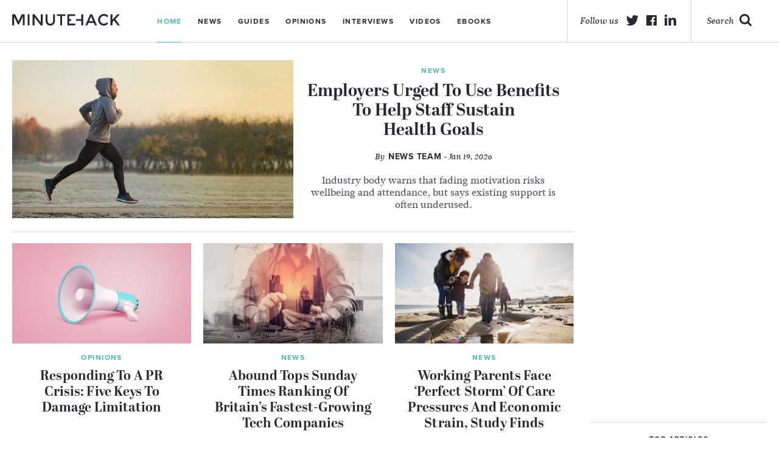

--- FILE ---
content_type: text/html; charset=UTF-8
request_url: https://minutehack.com/
body_size: 23759
content:
<!DOCTYPE html>
<html lang="en">
    <head>
        <!-- An Si digital creation https://sidigital.co -->
        <meta charset="utf-8">
        <meta name="viewport" content="width=device-width, initial-scale=1.0, maximum-scale=1.0, minimal-ui">
        <meta http-equiv="cleartype" content="on">
        <meta name="apple-mobile-web-app-capable" content="yes">
        <meta name="apple-mobile-web-app-status-bar-style" content="black">
        <meta name="apple-mobile-web-app-title" content="Home - Minutehack">
        <meta name="description" content="Tips, advice and inspiration for start-ups, small businesses and entrepreneurs in the UK">
        <meta name="keywords" content="minutehack, small business, tips, advice, guidance, features, interviews">

        <meta name="msvalidate.01" content="63F30B112A7EA97755DC76BC6759D496" />

        
        <title>Home - Minutehack</title>
        <link rel="author" href="https://minutehack.com/humans.txt">

        <link rel="stylesheet" href="https://minutehack.com/public/app.css?1695822658">

        <script src="//use.typekit.net/sri4jow.js"></script>
        <script>try{Typekit.load();}catch(e){}</script>

        <meta property="og:title" content="Home - Minutehack">
        <meta property="og:type" content="company">
        <meta property="og:image" content="https://minutehack.com/images/logos/facebook-og.jpg">
        <meta property="og:site_name" content="Minutehack">
        <meta property="og:url" content="https://minutehack.com/">
        <meta property="og:description" content="Tips, advice and inspiration for start-ups, small businesses and entrepreneurs in the UK">

        <meta name="twitter:card" content="summary_large_image">
        <meta name="twitter:site" content="@minutehack">
        <meta name="twitter:creator" content="@minutehack">
        <meta name="twitter:title" content="Home - Minutehack">
        <meta name="twitter:description" content="Tips, advice and inspiration for start-ups, small businesses and entrepreneurs in the UK">
        <meta name="twitter:image" content="https://minutehack.com/images/logos/twitter-card.png">

        <link rel="shortcut icon" href="https://minutehack.com/images/logos/favicon.png">
        <link rel="apple-touch-icon-precomposed" href="https://minutehack.com/images/icons/MH-appletouch.png">
        <meta name="google-site-verification" content="jIwjpi6NdWQiNs0vKRlF2UQ0XGGoC35ivIAOpZuRdsI" />
        <script async src="//"></script>
        <script>
          (adsbygoogle = window.adsbygoogle || []).push({
            google_ad_client: "ca-pub-3817996285711289",
            enable_page_level_ads: true
          });
        </script>
    </head>
    <body class="home">
        <header>
            <div class="container wrap">
                <div class="header_inner">
                    <div class="logo_wrap col-lg-3 col-md-3">
                        <a href="https://minutehack.com/" class="logo"></a>
                    </div>
                    <div class="nav_container col-lg-8 col-md-8">
                        <a href="#" class="mobile_menu hide_desktop">
                            <p>Menu</p>
                        </a>
                        <nav>
                            <ul>
                                <li class="active"><a href="https://minutehack.com/">Home</a></li>
                                <li><a href="https://minutehack.com/news">News</a></li>
                                <li><a href="https://minutehack.com/guides">Guides</a></li>
                                <li><a href="https://minutehack.com/opinions">Opinions</a></li>
                                <li><a href="https://minutehack.com/interviews">Interviews</a></li>
                                <li><a href="https://minutehack.com/videos">Videos</a></li>
                                <li><a href="https://minutehack.com/ebooks">Ebooks</a></li>
                            </ul>
                            <div class="mobile_social_header hide_larger">
                                <div class="footer_social mobile">
                                    <span class="mobile">Follow Us</span>
                                    <ul>
                                        <li><a class="twitter" target="_blank" href="https://twitter.com/minutehack"></a></li>
                                        <li><a class="facebook" target="_blank" href="https://www.facebook.com/groups/685430898228609/"></a></li>
                                        <li><a class="linkedin" target="_blank" href="https://www.linkedin.com/groups/1824956/"></a></li>
                                    </ul>
                                </div>
                            </div>
                        </nav>
                    </div>
                    <div class="col-lg-5 social_wrap">
                        <a href="https://minutehack.com/search" class="search">
                            <p>Search</p>
                        </a>
                        <div class="social_header">
                            <p>Follow us</p>
                            <ul>
                                <li><a class="twitter" target="_blank" href="https://twitter.com/minutehack"></a></li>
                                <li><a class="facebook" target="_blank" href="https://www.facebook.com/groups/685430898228609/"></a></li>
                                <li><a class="linkedin" target="_blank" href="https://www.linkedin.com/groups/1824956/"></a></li>
                            </ul>
                        </div>
                    </div>
        </header>
<div class="container wrap">
	<div class="left_column">
		<div class="featured_article">
						<a href="https://minutehack.com/news/employers-urged-to-use-benefits-to-help-staff-sustain-health-goals"> <!-- link featured -->
				<div class="row">
					<div class="featured_image">
						<img src="https://minutehack.com/admin/../public/images/articles/2019/11/running-exercise-700x394.jpg" alt="Employers Urged To Use Benefits To Help Staff Sustain Health Goals">
					</div>
					<div class="featured_content">
						<span class="small_cat">News</span>
						<p class="featured_title">Employers Urged To Use Benefits To Help Staff Sustain Health Goals</p>
													<p class="author">By <span>News Team</span> - Jan 19, 2026</p>
						
						<p class="featured_body">Industry body warns that fading motivation risks wellbeing and attendance, but says existing support is often underused.</p>
						<p class="featured_body trimmed">Industry body warns that fading motivation risks wellbeing and attendance, but says existing support is often underused.</p>
					</div>
				</div>
			</a>
					</div>
		<div class="col-lg-16 three-col-row">
															<div class="med_article">
				    	<a href="https://minutehack.com/opinions/responding-to-a-pr-crisis-five-keys-to-damage-limitation"> <!-- Link -->
				    		<img src="https://minutehack.com/admin/../public/images/articles/2020/03/marketing-megaphone-700x394.jpg" alt="Responding To A PR Crisis: Five Keys To Damage Limitation">
				    		<span class="small_cat">Opinions</span>
				    		<p class="article_titles">Responding To A PR Crisis: Five Keys To Damage Limitation</p>
				    										<p class="author">By <span>MH Contributor</span> - Jan 19, 2026</p>
										    		</a>
			    	</div>
			    												<div class="med_article">
				    	<a href="https://minutehack.com/news/abound-tops-sunday-times-ranking-of-britains-fastest-growing-tech-companies"> <!-- Link -->
				    		<img src="https://minutehack.com/admin/../public/images/articles/2026/01/London-technology-city-700x394.jpg" alt="Abound Tops Sunday Times Ranking Of Britain’s Fastest-Growing Tech Companies">
				    		<span class="small_cat">News</span>
				    		<p class="article_titles">Abound Tops Sunday Times Ranking Of Britain’s Fastest-Growing Tech Companies</p>
				    										<p class="author">By <span>News Team</span> - Jan 16, 2026</p>
										    		</a>
			    	</div>
			    												<div class="med_article">
				    	<a href="https://minutehack.com/news/working-parents-face-perfect-storm-of-care-pressures-and-economic-strain-study-finds"> <!-- Link -->
				    		<img src="https://minutehack.com/admin/../public/images/articles/2020/02/family-parents-1-700x394.jpg" alt="Working Parents Face ‘Perfect Storm’ Of Care Pressures And Economic Strain, Study Finds">
				    		<span class="small_cat">News</span>
				    		<p class="article_titles">Working Parents Face ‘Perfect Storm’ Of Care Pressures And Economic Strain, Study Finds</p>
				    										<p class="author">By <span>News Team</span> - Jan 16, 2026</p>
										    		</a>
			    	</div>
			    								</div>

		<div class="col-lg-16 three-col-row no-image-row">
									    				    <div class="med_article no_left">
						<a href="https://minutehack.com/guides/seven-overlooked-money-saving-tips-for-small-businesses-in-2026"> <!-- Link -->
							<span class="small_cat">Guides</span>
							<p class="article_titles">Seven Overlooked Money-Saving Tips for Small Businesses in 2026</p>
															<p class="author">By <span>Carl Johnson</span> - Jan 14, 2026</p>
													</a>
					</div>
			    						    				    <div class="med_article no_left">
						<a href="https://minutehack.com/news/uk-small-businesses-held-back-by-financial-confidence-gap-taskforce-warns"> <!-- Link -->
							<span class="small_cat">News</span>
							<p class="article_titles">UK Small Businesses Held Back By ‘Financial Confidence Gap’, Taskforce Warns</p>
															<p class="author">By <span>News Team</span> - Jan 14, 2026</p>
													</a>
					</div>
			    						    				    <div class="med_article no_left">
						<a href="https://minutehack.com/news/dataroid-raises-6-6m-to-fund-international-expansion-and-ai-product-push"> <!-- Link -->
							<span class="small_cat">News</span>
							<p class="article_titles">Dataroid Raises $6.6m To Fund International Expansion And AI Product Push</p>
															<p class="author">By <span>News Team</span> - Jan 14, 2026</p>
													</a>
					</div>
			    								</div>
		
		<div class="row">
			<div class="col-lg-16">
				<div class="g g-13"><div class="g-single a-19"><script async src="//pagead2.googlesyndication.com/pagead/js/adsbygoogle.js"></script>
<!-- Minutehack -->
<ins class="adsbygoogle"
     style="display:block"
     data-ad-client="ca-pub-3817996285711289"
     data-ad-slot="9950410253"
     data-ad-format="auto"></ins>
<script>
(adsbygoogle = window.adsbygoogle || []).push({});
</script></div></div>			</div>
		</div>

		<!-- Top / Trending Articles Tablet -->
		<div class="col-lg-16 sub_cats_wrap tablet tablet_cat">
			<div class="two_col sub_cats">
				<div class="sb_toplist">
					<span>Top Articles</span>
					<ul>
																					<li><a href="https://minutehack.com/news/why-increasing-your-knowledge-of-finance-could-benefit-you-so-dearly">Why Increasing Your Knowledge Of Finance Could Benefit You So Dearly</a></li>
																												<li><a href="https://minutehack.com/news/business-manager-david-bolno-discusses-how-to-evolve-in-the-music-industry">Business Manager David Bolno Discusses How To Evolve In The Music Industry</a></li>
																												<li><a href="https://minutehack.com/guides/how-to-improve-your-chances-of-winning-money-betting-on-sports">How To Improve Your Chances Of Winning Money Betting On Sports</a></li>
																												<li><a href="https://minutehack.com/guides/logic-based-interview-questions-for-employers">Logic-Based Interview Questions For Employers</a></li>
																												<li><a href="https://minutehack.com/guides/the-top-digital-marketing-trends-of-2018">The Top Digital Marketing Trends Of 2018</a></li>
																		</ul>
				</div>
			</div>
			<div class="two_col sub_cats right">
				<div class="sb_toplist">
					<span>Trending Articles</span>
					<ul>
																					<li><a href="https://minutehack.com/news/why-increasing-your-knowledge-of-finance-could-benefit-you-so-dearly">Why Increasing Your Knowledge Of Finance Could Benefit You So Dearly</a></li>
																												<li><a href="https://minutehack.com/news/business-manager-david-bolno-discusses-how-to-evolve-in-the-music-industry">Business Manager David Bolno Discusses How To Evolve In The Music Industry</a></li>
																												<li><a href="https://minutehack.com/guides/how-to-improve-your-chances-of-winning-money-betting-on-sports">How To Improve Your Chances Of Winning Money Betting On Sports</a></li>
																												<li><a href="https://minutehack.com/guides/logic-based-interview-questions-for-employers">Logic-Based Interview Questions For Employers</a></li>
																												<li><a href="https://minutehack.com/guides/the-top-digital-marketing-trends-of-2018">The Top Digital Marketing Trends Of 2018</a></li>
																		</ul>
				</div>
			</div>
		</div>
		<!-- Tablet Sponsor -->
		<div class="row tablet tablet_sponsor mobile_hide">
			<div class="col-lg-16">
				<div class="g g-13"><div class="g-single a-19"><script async src="//pagead2.googlesyndication.com/pagead/js/adsbygoogle.js"></script>
<!-- Minutehack -->
<ins class="adsbygoogle"
     style="display:block"
     data-ad-client="ca-pub-3817996285711289"
     data-ad-slot="9950410253"
     data-ad-format="auto"></ins>
<script>
(adsbygoogle = window.adsbygoogle || []).push({});
</script></div></div>			</div>
		</div>

		<!-- Single Video Mobile -->
		<div class="hp_video mobile">
			<div class="col-lg-16">
				<span class="title_line">Videos</span>
				<div class="video_row">
					<div class="single_vid med_article">
						<a href="https://minutehack.com/videos/money-pit-the-utter-lunacy-of-oak-island">
							<div class="vid_img">
								<img src="https://i.ytimg.com/vi/vxZ7R7m9yXs/maxresdefault.jpg" alt="Money Pit: The Utter Lunacy Of Oak Island">
								<div class="overlay"></div>
							</div>
							<div class="video_content">
								<p class="article_titles">Money Pit: The Utter Lunacy Of Oak Island</p>
								<p class="author hp_length"></p>
							</div>
						</a>
					</div>
				</div>
			</div>
		</div>		

		<div class="col-lg-16 sub_cats_wrap">
			<div class="two_col sub_cats hp_interviews_three">
				<span class="title_line">Interviews</span>
				<div class="single_small_wrap">
																		<div class="single_small_article">
								<a href="https://minutehack.com/interviews/6-strategies-defining-2026-for-uk-scale-up-founders-ceos">
									<div class="small_img_wrap">
										<img src="https://minutehack.com/admin/../public/images/articles/2017/01/experiment-300x168.jpg" alt="6 Strategies Defining 2026 For UK Scale-Up Founders & CEOs">
									</div>
									<div class="small_article_content">
										<p>6 Strategies Defining 2026 For UK Scale-Up Founders & CEOs</p>
																					<p class="author">By <span>Interview Team</span> - Jan 12, 2026</p>
																			</div>
								</a>
							</div>
																								<div class="single_small_article">
								<a href="https://minutehack.com/interviews/levi-roots-i-will-always-have-to-be-there-for-reggae-reggae-sauce-business">
									<div class="small_img_wrap">
										<img src="https://minutehack.com/admin/../public/images/articles/2025/09/Levi-Roots-300x169.jpg" alt="Levi Roots: ‘I Will Always Have To Be There’ For Reggae Reggae Sauce Business">
									</div>
									<div class="small_article_content">
										<p>Levi Roots: ‘I Will Always Have To Be There’ For Reggae Reggae Sauce Business</p>
																					<p class="author">By <span>Anna Wise</span> - Sep 1, 2025</p>
																			</div>
								</a>
							</div>
																								<div class="single_small_article">
								<a href="https://minutehack.com/interviews/how-i-went-from-one-derelict-pub-to-a-thriving-chain">
									<div class="small_img_wrap">
										<img src="https://minutehack.com/admin/../public/images/articles/2025/09/David-Bruce-1-300x169.jpg" alt="How I Went From One Derelict Pub To A Thriving Chain">
									</div>
									<div class="small_article_content">
										<p>How I Went From One Derelict Pub To A Thriving Chain</p>
																					<p class="author">By <span>Interview Team</span> - Sep 1, 2025</p>
																			</div>
								</a>
							</div>
															</div>
				<a href="https://minutehack.com/interviews" class="more_options">More Interviews</a>
			</div>
			<div class="two_col sub_cats right hp_opinions_three">
					<span class="title_line">Opinions</span>
					<div class="single_small_wrap">
																					<div class="single_small_article">
									<a href="https://minutehack.com/opinions/responding-to-a-pr-crisis-five-keys-to-damage-limitation">
										<div class="small_img_wrap">
											<img src="https://minutehack.com/admin/../public/images/articles/2020/03/marketing-megaphone-150x84.jpg" alt="Responding To A PR Crisis: Five Keys To Damage Limitation">
										</div>
										<div class="small_article_content">
											<p>Responding To A PR Crisis: Five Keys To Damage Limitation</p>
																							<p class="author">By <span>MH Contributor</span> - Jan 19, 2026</p>
																					</div>
									</a>
								</div>
																												<div class="single_small_article">
									<a href="https://minutehack.com/opinions/human-centred-social-media-management-in-an-ai-driven-world">
										<div class="small_img_wrap">
											<img src="https://minutehack.com/admin/../public/images/articles/2023/08/social-media-like-150x84.jpg" alt="Human-Centred Social Media Management In An AI-Driven World">
										</div>
										<div class="small_article_content">
											<p>Human-Centred Social Media Management In An AI-Driven World</p>
																							<p class="author">By <span>Jon-Stephen Stansel</span> - Jan 12, 2026</p>
																					</div>
									</a>
								</div>
																												<div class="single_small_article">
									<a href="https://minutehack.com/opinions/reimagining-finance-for-small-businesses">
										<div class="small_img_wrap">
											<img src="https://minutehack.com/admin/../public/images/articles/2017/08/finances-150x85.jpg" alt="Reimagining Finance For Small Businesses ">
										</div>
										<div class="small_article_content">
											<p>Reimagining Finance For Small Businesses </p>
																							<p class="author">By <span>Isabelle Duarte</span> - Jan 12, 2026</p>
																					</div>
									</a>
								</div>
																		</div>
				<a href="https://minutehack.com/opinions" class="more_options">More Opinions</a>
			</div>
		</div>

		<!-- Tablet Newsletter -->
		<div class="sb_newsletter tablet mobile_hide">
			<span>Get news to your inbox</span>
			<input type="email" placeholder="Type your email address">
			<a href="#" class="sb_signup">Sign me up!</a>
		</div>

		<!-- Tablet Sponsor -->
		<div class="row tablet tablet_sponsor">
			<div class="col-lg-16">
				<div class="g g-13"><div class="g-single a-19"><script async src="//pagead2.googlesyndication.com/pagead/js/adsbygoogle.js"></script>
<!-- Minutehack -->
<ins class="adsbygoogle"
     style="display:block"
     data-ad-client="ca-pub-3817996285711289"
     data-ad-slot="9950410253"
     data-ad-format="auto"></ins>
<script>
(adsbygoogle = window.adsbygoogle || []).push({});
</script></div></div>			</div>
		</div>

		<div class="hp_video mobile_hide">
			<div class="col-lg-16">
				<span class="title_line">Videos</span>
				<div class="video_row">
																		<div class="single_vid med_article">
								<a href="https://minutehack.com/videos/money-pit-the-utter-lunacy-of-oak-island" class="hp_vid_link" data-video-title="Money Pit: The Utter Lunacy Of Oak Island" data-video-id="vxZ7R7m9yXs" data-video-author="No Author" data-video-date="Feb 1, 2024" data-video-transcript="&lt;div id=&quot;panels&quot; class=&quot;style-scope ytd-watch-flexy&quot;&gt;
&lt;div id=&quot;content&quot; class=&quot;style-scope ytd-engagement-panel-section-list-renderer&quot;&gt;
&lt;div id=&quot;content&quot; class=&quot;style-scope ytd-transcript-renderer&quot;&gt;
&lt;div id=&quot;body&quot; class=&quot;style-scope ytd-transcript-search-panel-renderer&quot;&gt;
&lt;div id=&quot;segments-container&quot; class=&quot;style-scope ytd-transcript-segment-list-renderer&quot;&gt;
&lt;div class=&quot;segment style-scope ytd-transcript-segment-renderer&quot; tabindex=&quot;0&quot; role=&quot;button&quot; aria-label=&quot;5 seconds ever since its reported Discovery at the&quot;&gt;
&lt;div class=&quot;segment-start-offset style-scope ytd-transcript-segment-renderer&quot; tabindex=&quot;-1&quot; aria-hidden=&quot;true&quot;&gt;
&lt;div class=&quot;segment-timestamp style-scope ytd-transcript-segment-renderer&quot;&gt;0:05&lt;/div&gt;
&lt;/div&gt;
&lt;p&gt;Ever since its reported Discovery at the&lt;/p&gt;
&lt;/div&gt;
&lt;div class=&quot;segment style-scope ytd-transcript-segment-renderer&quot; tabindex=&quot;0&quot; role=&quot;button&quot; aria-label=&quot;7 seconds end of the 18th century successive&quot;&gt;
&lt;div class=&quot;segment-start-offset style-scope ytd-transcript-segment-renderer&quot; tabindex=&quot;-1&quot; aria-hidden=&quot;true&quot;&gt;
&lt;div class=&quot;segment-timestamp style-scope ytd-transcript-segment-renderer&quot;&gt;0:07&lt;/div&gt;
&lt;/div&gt;
&lt;p&gt;end of the 18th century successive&lt;/p&gt;
&lt;/div&gt;
&lt;div class=&quot;segment style-scope ytd-transcript-segment-renderer&quot; tabindex=&quot;0&quot; role=&quot;button&quot; aria-label=&quot;9 seconds generations of treasure Hunters have&quot;&gt;
&lt;div class=&quot;segment-start-offset style-scope ytd-transcript-segment-renderer&quot; tabindex=&quot;-1&quot; aria-hidden=&quot;true&quot;&gt;
&lt;div class=&quot;segment-timestamp style-scope ytd-transcript-segment-renderer&quot;&gt;0:09&lt;/div&gt;
&lt;/div&gt;
&lt;p&gt;generations of treasure Hunters have&lt;/p&gt;
&lt;/div&gt;
&lt;div class=&quot;segment style-scope ytd-transcript-segment-renderer&quot; tabindex=&quot;0&quot; role=&quot;button&quot; aria-label=&quot;10 seconds been obsessed with The Money Pit best&quot;&gt;
&lt;div class=&quot;segment-start-offset style-scope ytd-transcript-segment-renderer&quot; tabindex=&quot;-1&quot; aria-hidden=&quot;true&quot;&gt;
&lt;div class=&quot;segment-timestamp style-scope ytd-transcript-segment-renderer&quot;&gt;0:10&lt;/div&gt;
&lt;/div&gt;
&lt;p&gt;been obsessed with The Money Pit best&lt;/p&gt;
&lt;/div&gt;
&lt;div class=&quot;segment style-scope ytd-transcript-segment-renderer&quot; tabindex=&quot;0&quot; role=&quot;button&quot; aria-label=&quot;12 seconds described as a giant hole in the ground&quot;&gt;
&lt;div class=&quot;segment-start-offset style-scope ytd-transcript-segment-renderer&quot; tabindex=&quot;-1&quot; aria-hidden=&quot;true&quot;&gt;
&lt;div class=&quot;segment-timestamp style-scope ytd-transcript-segment-renderer&quot;&gt;0:12&lt;/div&gt;
&lt;/div&gt;
&lt;p&gt;described as a giant hole in the ground&lt;/p&gt;
&lt;/div&gt;
&lt;div class=&quot;segment style-scope ytd-transcript-segment-renderer&quot; tabindex=&quot;0&quot; role=&quot;button&quot; aria-label=&quot;14 seconds at Oak Island located a ston throw&quot;&gt;
&lt;div class=&quot;segment-start-offset style-scope ytd-transcript-segment-renderer&quot; tabindex=&quot;-1&quot; aria-hidden=&quot;true&quot;&gt;
&lt;div class=&quot;segment-timestamp style-scope ytd-transcript-segment-renderer&quot;&gt;0:14&lt;/div&gt;
&lt;/div&gt;
&lt;p&gt;at Oak Island located a ston throw&lt;/p&gt;
&lt;/div&gt;
&lt;div class=&quot;segment style-scope ytd-transcript-segment-renderer&quot; tabindex=&quot;0&quot; role=&quot;button&quot; aria-label=&quot;17 seconds southeast of Canada's Nova scotian&quot;&gt;
&lt;div class=&quot;segment-start-offset style-scope ytd-transcript-segment-renderer&quot; tabindex=&quot;-1&quot; aria-hidden=&quot;true&quot;&gt;
&lt;div class=&quot;segment-timestamp style-scope ytd-transcript-segment-renderer&quot;&gt;0:17&lt;/div&gt;
&lt;/div&gt;
&lt;p&gt;southeast of Canada's Nova scotian&lt;/p&gt;
&lt;/div&gt;
&lt;div class=&quot;segment style-scope ytd-transcript-segment-renderer&quot; tabindex=&quot;0&quot; role=&quot;button&quot; aria-label=&quot;18 seconds Coastline accounts differ as to how the&quot;&gt;
&lt;div class=&quot;segment-start-offset style-scope ytd-transcript-segment-renderer&quot; tabindex=&quot;-1&quot; aria-hidden=&quot;true&quot;&gt;
&lt;div class=&quot;segment-timestamp style-scope ytd-transcript-segment-renderer&quot;&gt;0:18&lt;/div&gt;
&lt;/div&gt;
&lt;p&gt;Coastline accounts differ as to how the&lt;/p&gt;
&lt;/div&gt;
&lt;div class=&quot;segment style-scope ytd-transcript-segment-renderer&quot; tabindex=&quot;0&quot; role=&quot;button&quot; aria-label=&quot;21 seconds pit came into being some say it was&quot;&gt;
&lt;div class=&quot;segment-start-offset style-scope ytd-transcript-segment-renderer&quot; tabindex=&quot;-1&quot; aria-hidden=&quot;true&quot;&gt;
&lt;div class=&quot;segment-timestamp style-scope ytd-transcript-segment-renderer&quot;&gt;0:21&lt;/div&gt;
&lt;/div&gt;
&lt;p&gt;pit came into being some say it was&lt;/p&gt;
&lt;/div&gt;
&lt;div class=&quot;segment style-scope ytd-transcript-segment-renderer&quot; tabindex=&quot;0&quot; role=&quot;button&quot; aria-label=&quot;23 seconds first dug by teenagers others that a&quot;&gt;
&lt;div class=&quot;segment-start-offset style-scope ytd-transcript-segment-renderer&quot; tabindex=&quot;-1&quot; aria-hidden=&quot;true&quot;&gt;
&lt;div class=&quot;segment-timestamp style-scope ytd-transcript-segment-renderer&quot;&gt;0:23&lt;/div&gt;
&lt;/div&gt;
&lt;p&gt;first dug by teenagers others that a&lt;/p&gt;
&lt;/div&gt;
&lt;div class=&quot;segment style-scope ytd-transcript-segment-renderer&quot; tabindex=&quot;0&quot; role=&quot;button&quot; aria-label=&quot;25 seconds settler broke ground after looking for&quot;&gt;
&lt;div class=&quot;segment-start-offset style-scope ytd-transcript-segment-renderer&quot; tabindex=&quot;-1&quot; aria-hidden=&quot;true&quot;&gt;
&lt;div class=&quot;segment-timestamp style-scope ytd-transcript-segment-renderer&quot;&gt;0:25&lt;/div&gt;
&lt;/div&gt;
&lt;p&gt;settler broke ground after looking for&lt;/p&gt;
&lt;/div&gt;
&lt;div class=&quot;segment style-scope ytd-transcript-segment-renderer&quot; tabindex=&quot;0&quot; role=&quot;button&quot; aria-label=&quot;27 seconds the ideal place to start a farm but&quot;&gt;
&lt;div class=&quot;segment-start-offset style-scope ytd-transcript-segment-renderer&quot; tabindex=&quot;-1&quot; aria-hidden=&quot;true&quot;&gt;
&lt;div class=&quot;segment-timestamp style-scope ytd-transcript-segment-renderer&quot;&gt;0:27&lt;/div&gt;
&lt;/div&gt;
&lt;p&gt;the ideal place to start a farm but&lt;/p&gt;
&lt;/div&gt;
&lt;div class=&quot;segment style-scope ytd-transcript-segment-renderer&quot; tabindex=&quot;0&quot; role=&quot;button&quot; aria-label=&quot;29 seconds either way it's generally agreed that&quot;&gt;
&lt;div class=&quot;segment-start-offset style-scope ytd-transcript-segment-renderer&quot; tabindex=&quot;-1&quot; aria-hidden=&quot;true&quot;&gt;
&lt;div class=&quot;segment-timestamp style-scope ytd-transcript-segment-renderer&quot;&gt;0:29&lt;/div&gt;
&lt;/div&gt;
&lt;p&gt;either way it's generally agreed that&lt;/p&gt;
&lt;/div&gt;
&lt;div class=&quot;segment style-scope ytd-transcript-segment-renderer&quot; tabindex=&quot;0&quot; role=&quot;button&quot; aria-label=&quot;30 seconds the discoverer noticed a disturbed patch&quot;&gt;
&lt;div class=&quot;segment-start-offset style-scope ytd-transcript-segment-renderer&quot; tabindex=&quot;-1&quot; aria-hidden=&quot;true&quot;&gt;
&lt;div class=&quot;segment-timestamp style-scope ytd-transcript-segment-renderer&quot;&gt;0:30&lt;/div&gt;
&lt;/div&gt;
&lt;p&gt;the discoverer noticed a disturbed patch&lt;/p&gt;
&lt;/div&gt;
&lt;div class=&quot;segment style-scope ytd-transcript-segment-renderer&quot; tabindex=&quot;0&quot; role=&quot;button&quot; aria-label=&quot;32 seconds of Earth and a marker hinting that&quot;&gt;
&lt;div class=&quot;segment-start-offset style-scope ytd-transcript-segment-renderer&quot; tabindex=&quot;-1&quot; aria-hidden=&quot;true&quot;&gt;
&lt;div class=&quot;segment-timestamp style-scope ytd-transcript-segment-renderer&quot;&gt;0:32&lt;/div&gt;
&lt;/div&gt;
&lt;p&gt;of Earth and a marker hinting that&lt;/p&gt;
&lt;/div&gt;
&lt;div class=&quot;segment style-scope ytd-transcript-segment-renderer&quot; tabindex=&quot;0&quot; role=&quot;button&quot; aria-label=&quot;34 seconds something important had been buried&quot;&gt;
&lt;div class=&quot;segment-start-offset style-scope ytd-transcript-segment-renderer&quot; tabindex=&quot;-1&quot; aria-hidden=&quot;true&quot;&gt;
&lt;div class=&quot;segment-timestamp style-scope ytd-transcript-segment-renderer&quot;&gt;0:34&lt;/div&gt;
&lt;/div&gt;
&lt;p&gt;something important had been buried&lt;/p&gt;
&lt;/div&gt;
&lt;div class=&quot;segment style-scope ytd-transcript-segment-renderer&quot; tabindex=&quot;0&quot; role=&quot;button&quot; aria-label=&quot;36 seconds there over the following more than two&quot;&gt;
&lt;div class=&quot;segment-start-offset style-scope ytd-transcript-segment-renderer&quot; tabindex=&quot;-1&quot; aria-hidden=&quot;true&quot;&gt;
&lt;div class=&quot;segment-timestamp style-scope ytd-transcript-segment-renderer&quot;&gt;0:36&lt;/div&gt;
&lt;/div&gt;
&lt;p&gt;there over the following more than two&lt;/p&gt;
&lt;/div&gt;
&lt;div class=&quot;segment style-scope ytd-transcript-segment-renderer&quot; tabindex=&quot;0&quot; role=&quot;button&quot; aria-label=&quot;38 seconds centuries successive individuals as well&quot;&gt;
&lt;div class=&quot;segment-start-offset style-scope ytd-transcript-segment-renderer&quot; tabindex=&quot;-1&quot; aria-hidden=&quot;true&quot;&gt;
&lt;div class=&quot;segment-timestamp style-scope ytd-transcript-segment-renderer&quot;&gt;0:38&lt;/div&gt;
&lt;/div&gt;
&lt;p&gt;centuries successive individuals as well&lt;/p&gt;
&lt;/div&gt;
&lt;div class=&quot;segment style-scope ytd-transcript-segment-renderer&quot; tabindex=&quot;0&quot; role=&quot;button&quot; aria-label=&quot;41 seconds as organized groups and companies have&quot;&gt;
&lt;div class=&quot;segment-start-offset style-scope ytd-transcript-segment-renderer&quot; tabindex=&quot;-1&quot; aria-hidden=&quot;true&quot;&gt;
&lt;div class=&quot;segment-timestamp style-scope ytd-transcript-segment-renderer&quot;&gt;0:41&lt;/div&gt;
&lt;/div&gt;
&lt;p&gt;as organized groups and companies have&lt;/p&gt;
&lt;/div&gt;
&lt;div class=&quot;segment style-scope ytd-transcript-segment-renderer&quot; tabindex=&quot;0&quot; role=&quot;button&quot; aria-label=&quot;43 seconds tried to dig up the assumed treasure all&quot;&gt;
&lt;div class=&quot;segment-start-offset style-scope ytd-transcript-segment-renderer&quot; tabindex=&quot;-1&quot; aria-hidden=&quot;true&quot;&gt;
&lt;div class=&quot;segment-timestamp style-scope ytd-transcript-segment-renderer&quot;&gt;0:43&lt;/div&gt;
&lt;/div&gt;
&lt;p&gt;tried to dig up the assumed treasure all&lt;/p&gt;
&lt;/div&gt;
&lt;div class=&quot;segment style-scope ytd-transcript-segment-renderer&quot; tabindex=&quot;0&quot; role=&quot;button&quot; aria-label=&quot;45 seconds while the mythology of what that&quot;&gt;
&lt;div class=&quot;segment-start-offset style-scope ytd-transcript-segment-renderer&quot; tabindex=&quot;-1&quot; aria-hidden=&quot;true&quot;&gt;
&lt;div class=&quot;segment-timestamp style-scope ytd-transcript-segment-renderer&quot;&gt;0:45&lt;/div&gt;
&lt;/div&gt;
&lt;p&gt;while the mythology of what that&lt;/p&gt;
&lt;/div&gt;
&lt;div class=&quot;segment style-scope ytd-transcript-segment-renderer&quot; tabindex=&quot;0&quot; role=&quot;button&quot; aria-label=&quot;46 seconds treasure might be has inflated out of&quot;&gt;
&lt;div class=&quot;segment-start-offset style-scope ytd-transcript-segment-renderer&quot; tabindex=&quot;-1&quot; aria-hidden=&quot;true&quot;&gt;
&lt;div class=&quot;segment-timestamp style-scope ytd-transcript-segment-renderer&quot;&gt;0:46&lt;/div&gt;
&lt;/div&gt;
&lt;p&gt;treasure might be has inflated out of&lt;/p&gt;
&lt;/div&gt;
&lt;div class=&quot;segment style-scope ytd-transcript-segment-renderer&quot; tabindex=&quot;0&quot; role=&quot;button&quot; aria-label=&quot;49 seconds all comprehension could it be the&quot;&gt;
&lt;div class=&quot;segment-start-offset style-scope ytd-transcript-segment-renderer&quot; tabindex=&quot;-1&quot; aria-hidden=&quot;true&quot;&gt;
&lt;div class=&quot;segment-timestamp style-scope ytd-transcript-segment-renderer&quot;&gt;0:49&lt;/div&gt;
&lt;/div&gt;
&lt;p&gt;all comprehension could it be the&lt;/p&gt;
&lt;/div&gt;
&lt;div class=&quot;segment style-scope ytd-transcript-segment-renderer&quot; tabindex=&quot;0&quot; role=&quot;button&quot; aria-label=&quot;51 seconds plundered Riches of a famous pirate like&quot;&gt;
&lt;div class=&quot;segment-start-offset style-scope ytd-transcript-segment-renderer&quot; tabindex=&quot;-1&quot; aria-hidden=&quot;true&quot;&gt;
&lt;div class=&quot;segment-timestamp style-scope ytd-transcript-segment-renderer&quot;&gt;0:51&lt;/div&gt;
&lt;/div&gt;
&lt;p&gt;plundered Riches of a famous pirate like&lt;/p&gt;
&lt;/div&gt;
&lt;div class=&quot;segment style-scope ytd-transcript-segment-renderer&quot; tabindex=&quot;0&quot; role=&quot;button&quot; aria-label=&quot;53 seconds Captain kid one storyline claims that a&quot;&gt;
&lt;div class=&quot;segment-start-offset style-scope ytd-transcript-segment-renderer&quot; tabindex=&quot;-1&quot; aria-hidden=&quot;true&quot;&gt;
&lt;div class=&quot;segment-timestamp style-scope ytd-transcript-segment-renderer&quot;&gt;0:53&lt;/div&gt;
&lt;/div&gt;
&lt;p&gt;Captain kid one storyline claims that a&lt;/p&gt;
&lt;/div&gt;
&lt;div class=&quot;segment style-scope ytd-transcript-segment-renderer&quot; tabindex=&quot;0&quot; role=&quot;button&quot; aria-label=&quot;55 seconds dying Soldier formerly of kids crew&quot;&gt;
&lt;div class=&quot;segment-start-offset style-scope ytd-transcript-segment-renderer&quot; tabindex=&quot;-1&quot; aria-hidden=&quot;true&quot;&gt;
&lt;div class=&quot;segment-timestamp style-scope ytd-transcript-segment-renderer&quot;&gt;0:55&lt;/div&gt;
&lt;/div&gt;
&lt;p&gt;dying Soldier formerly of kids crew&lt;/p&gt;
&lt;/div&gt;
&lt;div class=&quot;segment style-scope ytd-transcript-segment-renderer&quot; tabindex=&quot;0&quot; role=&quot;button&quot; aria-label=&quot;57 seconds gasped that2 Million worth of of booty a&quot;&gt;
&lt;div class=&quot;segment-start-offset style-scope ytd-transcript-segment-renderer&quot; tabindex=&quot;-1&quot; aria-hidden=&quot;true&quot;&gt;
&lt;div class=&quot;segment-timestamp style-scope ytd-transcript-segment-renderer&quot;&gt;0:57&lt;/div&gt;
&lt;/div&gt;
&lt;p&gt;gasped that2 Million worth of of booty a&lt;/p&gt;
&lt;/div&gt;
&lt;div class=&quot;segment style-scope ytd-transcript-segment-renderer&quot; tabindex=&quot;0&quot; role=&quot;button&quot; aria-label=&quot;1 minute third of a billion in today's money was&quot;&gt;
&lt;div class=&quot;segment-start-offset style-scope ytd-transcript-segment-renderer&quot; tabindex=&quot;-1&quot; aria-hidden=&quot;true&quot;&gt;
&lt;div class=&quot;segment-timestamp style-scope ytd-transcript-segment-renderer&quot;&gt;1:00&lt;/div&gt;
&lt;/div&gt;
&lt;p&gt;third of a billion in today's money was&lt;/p&gt;
&lt;/div&gt;
&lt;div class=&quot;segment style-scope ytd-transcript-segment-renderer&quot; tabindex=&quot;0&quot; role=&quot;button&quot; aria-label=&quot;1 minute, 2 seconds buried there or maybe it's a sacred&quot;&gt;
&lt;div class=&quot;segment-start-offset style-scope ytd-transcript-segment-renderer&quot; tabindex=&quot;-1&quot; aria-hidden=&quot;true&quot;&gt;
&lt;div class=&quot;segment-timestamp style-scope ytd-transcript-segment-renderer&quot;&gt;1:02&lt;/div&gt;
&lt;/div&gt;
&lt;p&gt;buried there or maybe it's a sacred&lt;/p&gt;
&lt;/div&gt;
&lt;div class=&quot;segment style-scope ytd-transcript-segment-renderer&quot; tabindex=&quot;0&quot; role=&quot;button&quot; aria-label=&quot;1 minute, 4 seconds Relic such as the Holy Grail or the Ark&quot;&gt;
&lt;div class=&quot;segment-start-offset style-scope ytd-transcript-segment-renderer&quot; tabindex=&quot;-1&quot; aria-hidden=&quot;true&quot;&gt;
&lt;div class=&quot;segment-timestamp style-scope ytd-transcript-segment-renderer&quot;&gt;1:04&lt;/div&gt;
&lt;/div&gt;
&lt;p&gt;Relic such as the Holy Grail or the Ark&lt;/p&gt;
&lt;/div&gt;
&lt;div class=&quot;segment style-scope ytd-transcript-segment-renderer&quot; tabindex=&quot;0&quot; role=&quot;button&quot; aria-label=&quot;1 minute, 6 seconds of the Covenant perhaps hidden by the&quot;&gt;
&lt;div class=&quot;segment-start-offset style-scope ytd-transcript-segment-renderer&quot; tabindex=&quot;-1&quot; aria-hidden=&quot;true&quot;&gt;
&lt;div class=&quot;segment-timestamp style-scope ytd-transcript-segment-renderer&quot;&gt;1:06&lt;/div&gt;
&lt;/div&gt;
&lt;p&gt;of the Covenant perhaps hidden by the&lt;/p&gt;
&lt;/div&gt;
&lt;div class=&quot;segment style-scope ytd-transcript-segment-renderer&quot; tabindex=&quot;0&quot; role=&quot;button&quot; aria-label=&quot;1 minute, 7 seconds knight's Templar for safekeeping during&quot;&gt;
&lt;div class=&quot;segment-start-offset style-scope ytd-transcript-segment-renderer&quot; tabindex=&quot;-1&quot; aria-hidden=&quot;true&quot;&gt;
&lt;div class=&quot;segment-timestamp style-scope ytd-transcript-segment-renderer&quot;&gt;1:07&lt;/div&gt;
&lt;/div&gt;
&lt;p&gt;knight's Templar for safekeeping during&lt;/p&gt;
&lt;/div&gt;
&lt;div class=&quot;segment style-scope ytd-transcript-segment-renderer&quot; tabindex=&quot;0&quot; role=&quot;button&quot; aria-label=&quot;1 minute, 9 seconds their downfall in the 14th century they&quot;&gt;
&lt;div class=&quot;segment-start-offset style-scope ytd-transcript-segment-renderer&quot; tabindex=&quot;-1&quot; aria-hidden=&quot;true&quot;&gt;
&lt;div class=&quot;segment-timestamp style-scope ytd-transcript-segment-renderer&quot;&gt;1:09&lt;/div&gt;
&lt;/div&gt;
&lt;p&gt;their downfall in the 14th century they&lt;/p&gt;
&lt;/div&gt;
&lt;div class=&quot;segment style-scope ytd-transcript-segment-renderer&quot; tabindex=&quot;0&quot; role=&quot;button&quot; aria-label=&quot;1 minute, 11 seconds were accomplished seafarers who were at&quot;&gt;
&lt;div class=&quot;segment-start-offset style-scope ytd-transcript-segment-renderer&quot; tabindex=&quot;-1&quot; aria-hidden=&quot;true&quot;&gt;
&lt;div class=&quot;segment-timestamp style-scope ytd-transcript-segment-renderer&quot;&gt;1:11&lt;/div&gt;
&lt;/div&gt;
&lt;p&gt;were accomplished seafarers who were at&lt;/p&gt;
&lt;/div&gt;
&lt;div class=&quot;segment style-scope ytd-transcript-segment-renderer&quot; tabindex=&quot;0&quot; role=&quot;button&quot; aria-label=&quot;1 minute, 13 seconds times active in the region according to&quot;&gt;
&lt;div class=&quot;segment-start-offset style-scope ytd-transcript-segment-renderer&quot; tabindex=&quot;-1&quot; aria-hidden=&quot;true&quot;&gt;
&lt;div class=&quot;segment-timestamp style-scope ytd-transcript-segment-renderer&quot;&gt;1:13&lt;/div&gt;
&lt;/div&gt;
&lt;p&gt;times active in the region according to&lt;/p&gt;
&lt;/div&gt;
&lt;div class=&quot;segment style-scope ytd-transcript-segment-renderer&quot; tabindex=&quot;0&quot; role=&quot;button&quot; aria-label=&quot;1 minute, 15 seconds other theories it could have been Mar&quot;&gt;
&lt;div class=&quot;segment-start-offset style-scope ytd-transcript-segment-renderer&quot; tabindex=&quot;-1&quot; aria-hidden=&quot;true&quot;&gt;
&lt;div class=&quot;segment-timestamp style-scope ytd-transcript-segment-renderer&quot;&gt;1:15&lt;/div&gt;
&lt;/div&gt;
&lt;p&gt;other theories it could have been Mar&lt;/p&gt;
&lt;/div&gt;
&lt;div class=&quot;segment style-scope ytd-transcript-segment-renderer&quot; tabindex=&quot;0&quot; role=&quot;button&quot; aria-label=&quot;1 minute, 16 seconds Antoinette's lost jewelry British Naval&quot;&gt;
&lt;div class=&quot;segment-start-offset style-scope ytd-transcript-segment-renderer&quot; tabindex=&quot;-1&quot; aria-hidden=&quot;true&quot;&gt;
&lt;div class=&quot;segment-timestamp style-scope ytd-transcript-segment-renderer&quot;&gt;1:16&lt;/div&gt;
&lt;/div&gt;
&lt;p&gt;Antoinette's lost jewelry British Naval&lt;/p&gt;
&lt;/div&gt;
&lt;div class=&quot;segment style-scope ytd-transcript-segment-renderer&quot; tabindex=&quot;0&quot; role=&quot;button&quot; aria-label=&quot;1 minute, 19 seconds loot Masonic Secrets or even proofs that&quot;&gt;
&lt;div class=&quot;segment-start-offset style-scope ytd-transcript-segment-renderer&quot; tabindex=&quot;-1&quot; aria-hidden=&quot;true&quot;&gt;
&lt;div class=&quot;segment-timestamp style-scope ytd-transcript-segment-renderer&quot;&gt;1:19&lt;/div&gt;
&lt;/div&gt;
&lt;p&gt;loot Masonic Secrets or even proofs that&lt;/p&gt;
&lt;/div&gt;
&lt;div class=&quot;segment style-scope ytd-transcript-segment-renderer&quot; tabindex=&quot;0&quot; role=&quot;button&quot; aria-label=&quot;1 minute, 21 seconds the Elizabeth and polymath Francis Bacon&quot;&gt;
&lt;div class=&quot;segment-start-offset style-scope ytd-transcript-segment-renderer&quot; tabindex=&quot;-1&quot; aria-hidden=&quot;true&quot;&gt;
&lt;div class=&quot;segment-timestamp style-scope ytd-transcript-segment-renderer&quot;&gt;1:21&lt;/div&gt;
&lt;/div&gt;
&lt;p&gt;the Elizabeth and polymath Francis Bacon&lt;/p&gt;
&lt;/div&gt;
&lt;div class=&quot;segment style-scope ytd-transcript-segment-renderer&quot; tabindex=&quot;0&quot; role=&quot;button&quot; aria-label=&quot;1 minute, 23 seconds not William Shakespeare wrote all those&quot;&gt;
&lt;div class=&quot;segment-start-offset style-scope ytd-transcript-segment-renderer&quot; tabindex=&quot;-1&quot; aria-hidden=&quot;true&quot;&gt;
&lt;div class=&quot;segment-timestamp style-scope ytd-transcript-segment-renderer&quot;&gt;1:23&lt;/div&gt;
&lt;/div&gt;
&lt;p&gt;not William Shakespeare wrote all those&lt;/p&gt;
&lt;/div&gt;
&lt;div class=&quot;segment style-scope ytd-transcript-segment-renderer&quot; tabindex=&quot;0&quot; role=&quot;button&quot; aria-label=&quot;1 minute, 25 seconds famous plays and poems over the years&quot;&gt;
&lt;div class=&quot;segment-start-offset style-scope ytd-transcript-segment-renderer&quot; tabindex=&quot;-1&quot; aria-hidden=&quot;true&quot;&gt;
&lt;div class=&quot;segment-timestamp style-scope ytd-transcript-segment-renderer&quot;&gt;1:25&lt;/div&gt;
&lt;/div&gt;
&lt;p&gt;famous plays and poems over the years&lt;/p&gt;
&lt;/div&gt;
&lt;div class=&quot;segment style-scope ytd-transcript-segment-renderer&quot; tabindex=&quot;0&quot; role=&quot;button&quot; aria-label=&quot;1 minute, 28 seconds such tantalizing possibilities have Peak&quot;&gt;
&lt;div class=&quot;segment-start-offset style-scope ytd-transcript-segment-renderer&quot; tabindex=&quot;-1&quot; aria-hidden=&quot;true&quot;&gt;
&lt;div class=&quot;segment-timestamp style-scope ytd-transcript-segment-renderer&quot;&gt;1:28&lt;/div&gt;
&lt;/div&gt;
&lt;p&gt;such tantalizing possibilities have Peak&lt;/p&gt;
&lt;/div&gt;
&lt;div class=&quot;segment style-scope ytd-transcript-segment-renderer&quot; tabindex=&quot;0&quot; role=&quot;button&quot; aria-label=&quot;1 minute, 30 seconds the interest of famous names including&quot;&gt;
&lt;div class=&quot;segment-start-offset style-scope ytd-transcript-segment-renderer&quot; tabindex=&quot;-1&quot; aria-hidden=&quot;true&quot;&gt;
&lt;div class=&quot;segment-timestamp style-scope ytd-transcript-segment-renderer&quot;&gt;1:30&lt;/div&gt;
&lt;/div&gt;
&lt;p&gt;the interest of famous names including&lt;/p&gt;
&lt;/div&gt;
&lt;div class=&quot;segment style-scope ytd-transcript-segment-renderer&quot; tabindex=&quot;0&quot; role=&quot;button&quot; aria-label=&quot;1 minute, 31 seconds Franklin D Roosevelt William Aster John&quot;&gt;
&lt;div class=&quot;segment-start-offset style-scope ytd-transcript-segment-renderer&quot; tabindex=&quot;-1&quot; aria-hidden=&quot;true&quot;&gt;
&lt;div class=&quot;segment-timestamp style-scope ytd-transcript-segment-renderer&quot;&gt;1:31&lt;/div&gt;
&lt;/div&gt;
&lt;p&gt;Franklin D Roosevelt William Aster John&lt;/p&gt;
&lt;/div&gt;
&lt;div class=&quot;segment style-scope ytd-transcript-segment-renderer&quot; tabindex=&quot;0&quot; role=&quot;button&quot; aria-label=&quot;1 minute, 34 seconds Wayne and King George II with many&quot;&gt;
&lt;div class=&quot;segment-start-offset style-scope ytd-transcript-segment-renderer&quot; tabindex=&quot;-1&quot; aria-hidden=&quot;true&quot;&gt;
&lt;div class=&quot;segment-timestamp style-scope ytd-transcript-segment-renderer&quot;&gt;1:34&lt;/div&gt;
&lt;/div&gt;
&lt;p&gt;Wayne and King George II with many&lt;/p&gt;
&lt;/div&gt;
&lt;div class=&quot;segment style-scope ytd-transcript-segment-renderer&quot; tabindex=&quot;0&quot; role=&quot;button&quot; aria-label=&quot;1 minute, 36 seconds personally investing large sums into&quot;&gt;
&lt;div class=&quot;segment-start-offset style-scope ytd-transcript-segment-renderer&quot; tabindex=&quot;-1&quot; aria-hidden=&quot;true&quot;&gt;
&lt;div class=&quot;segment-timestamp style-scope ytd-transcript-segment-renderer&quot;&gt;1:36&lt;/div&gt;
&lt;/div&gt;
&lt;p&gt;personally investing large sums into&lt;/p&gt;
&lt;/div&gt;
&lt;div class=&quot;segment style-scope ytd-transcript-segment-renderer&quot; tabindex=&quot;0&quot; role=&quot;button&quot; aria-label=&quot;1 minute, 38 seconds Salvage&quot;&gt;
&lt;div class=&quot;segment-start-offset style-scope ytd-transcript-segment-renderer&quot; tabindex=&quot;-1&quot; aria-hidden=&quot;true&quot;&gt;
&lt;div class=&quot;segment-timestamp style-scope ytd-transcript-segment-renderer&quot;&gt;1:38&lt;/div&gt;
&lt;/div&gt;
&lt;p&gt;Salvage&lt;/p&gt;
&lt;/div&gt;
&lt;div class=&quot;segment style-scope ytd-transcript-segment-renderer&quot; tabindex=&quot;0&quot; role=&quot;button&quot; aria-label=&quot;1 minute, 39 seconds projects the&quot;&gt;
&lt;div class=&quot;segment-start-offset style-scope ytd-transcript-segment-renderer&quot; tabindex=&quot;-1&quot; aria-hidden=&quot;true&quot;&gt;
&lt;div class=&quot;segment-timestamp style-scope ytd-transcript-segment-renderer&quot;&gt;1:39&lt;/div&gt;
&lt;/div&gt;
&lt;p&gt;projects the&lt;/p&gt;
&lt;/div&gt;
&lt;div class=&quot;segment style-scope ytd-transcript-segment-renderer&quot; tabindex=&quot;0&quot; role=&quot;button&quot; aria-label=&quot;1 minute, 41 seconds pit pivotal to The Money Pit Legend is&quot;&gt;
&lt;div class=&quot;segment-start-offset style-scope ytd-transcript-segment-renderer&quot; tabindex=&quot;-1&quot; aria-hidden=&quot;true&quot;&gt;
&lt;div class=&quot;segment-timestamp style-scope ytd-transcript-segment-renderer&quot;&gt;1:41&lt;/div&gt;
&lt;/div&gt;
&lt;p&gt;pit pivotal to The Money Pit Legend is&lt;/p&gt;
&lt;/div&gt;
&lt;div class=&quot;segment style-scope ytd-transcript-segment-renderer&quot; tabindex=&quot;0&quot; role=&quot;button&quot; aria-label=&quot;1 minute, 44 seconds the notion that the hole was dug by&quot;&gt;
&lt;div class=&quot;segment-start-offset style-scope ytd-transcript-segment-renderer&quot; tabindex=&quot;-1&quot; aria-hidden=&quot;true&quot;&gt;
&lt;div class=&quot;segment-timestamp style-scope ytd-transcript-segment-renderer&quot;&gt;1:44&lt;/div&gt;
&lt;/div&gt;
&lt;p&gt;the notion that the hole was dug by&lt;/p&gt;
&lt;/div&gt;
&lt;div class=&quot;segment style-scope ytd-transcript-segment-renderer&quot; tabindex=&quot;0&quot; role=&quot;button&quot; aria-label=&quot;1 minute, 46 seconds people and is not a naturally occurring&quot;&gt;
&lt;div class=&quot;segment-start-offset style-scope ytd-transcript-segment-renderer&quot; tabindex=&quot;-1&quot; aria-hidden=&quot;true&quot;&gt;
&lt;div class=&quot;segment-timestamp style-scope ytd-transcript-segment-renderer&quot;&gt;1:46&lt;/div&gt;
&lt;/div&gt;
&lt;p&gt;people and is not a naturally occurring&lt;/p&gt;
&lt;/div&gt;
&lt;div class=&quot;segment style-scope ytd-transcript-segment-renderer&quot; tabindex=&quot;0&quot; role=&quot;button&quot; aria-label=&quot;1 minute, 48 seconds geological anomaly early accounts&quot;&gt;
&lt;div class=&quot;segment-start-offset style-scope ytd-transcript-segment-renderer&quot; tabindex=&quot;-1&quot; aria-hidden=&quot;true&quot;&gt;
&lt;div class=&quot;segment-timestamp style-scope ytd-transcript-segment-renderer&quot;&gt;1:48&lt;/div&gt;
&lt;/div&gt;
&lt;p&gt;geological anomaly early accounts&lt;/p&gt;
&lt;/div&gt;
&lt;div class=&quot;segment style-scope ytd-transcript-segment-renderer&quot; tabindex=&quot;0&quot; role=&quot;button&quot; aria-label=&quot;1 minute, 50 seconds attributed to Daniel mcginness the man&quot;&gt;
&lt;div class=&quot;segment-start-offset style-scope ytd-transcript-segment-renderer&quot; tabindex=&quot;-1&quot; aria-hidden=&quot;true&quot;&gt;
&lt;div class=&quot;segment-timestamp style-scope ytd-transcript-segment-renderer&quot;&gt;1:50&lt;/div&gt;
&lt;/div&gt;
&lt;p&gt;attributed to Daniel mcginness the man&lt;/p&gt;
&lt;/div&gt;
&lt;div class=&quot;segment style-scope ytd-transcript-segment-renderer&quot; tabindex=&quot;0&quot; role=&quot;button&quot; aria-label=&quot;1 minute, 52 seconds accredited with finding the pit describe&quot;&gt;
&lt;div class=&quot;segment-start-offset style-scope ytd-transcript-segment-renderer&quot; tabindex=&quot;-1&quot; aria-hidden=&quot;true&quot;&gt;
&lt;div class=&quot;segment-timestamp style-scope ytd-transcript-segment-renderer&quot;&gt;1:52&lt;/div&gt;
&lt;/div&gt;
&lt;p&gt;accredited with finding the pit describe&lt;/p&gt;
&lt;/div&gt;
&lt;div class=&quot;segment style-scope ytd-transcript-segment-renderer&quot; tabindex=&quot;0&quot; role=&quot;button&quot; aria-label=&quot;1 minute, 54 seconds the surface Earth as loose and as he and&quot;&gt;
&lt;div class=&quot;segment-start-offset style-scope ytd-transcript-segment-renderer&quot; tabindex=&quot;-1&quot; aria-hidden=&quot;true&quot;&gt;
&lt;div class=&quot;segment-timestamp style-scope ytd-transcript-segment-renderer&quot;&gt;1:54&lt;/div&gt;
&lt;/div&gt;
&lt;p&gt;the surface Earth as loose and as he and&lt;/p&gt;
&lt;/div&gt;
&lt;div class=&quot;segment style-scope ytd-transcript-segment-renderer&quot; tabindex=&quot;0&quot; role=&quot;button&quot; aria-label=&quot;1 minute, 56 seconds his friends dug down the discovery of&quot;&gt;
&lt;div class=&quot;segment-start-offset style-scope ytd-transcript-segment-renderer&quot; tabindex=&quot;-1&quot; aria-hidden=&quot;true&quot;&gt;
&lt;div class=&quot;segment-timestamp style-scope ytd-transcript-segment-renderer&quot;&gt;1:56&lt;/div&gt;
&lt;/div&gt;
&lt;p&gt;his friends dug down the discovery of&lt;/p&gt;
&lt;/div&gt;
&lt;div class=&quot;segment style-scope ytd-transcript-segment-renderer&quot; tabindex=&quot;0&quot; role=&quot;button&quot; aria-label=&quot;1 minute, 58 seconds pck marks on the pit wall walls and Oak&quot;&gt;
&lt;div class=&quot;segment-start-offset style-scope ytd-transcript-segment-renderer&quot; tabindex=&quot;-1&quot; aria-hidden=&quot;true&quot;&gt;
&lt;div class=&quot;segment-timestamp style-scope ytd-transcript-segment-renderer&quot;&gt;1:58&lt;/div&gt;
&lt;/div&gt;
&lt;p&gt;pck marks on the pit wall walls and Oak&lt;/p&gt;
&lt;/div&gt;
&lt;div class=&quot;segment style-scope ytd-transcript-segment-renderer&quot; tabindex=&quot;0&quot; role=&quot;button&quot; aria-label=&quot;2 minutes platforms laid every 3 m encouraged by&quot;&gt;
&lt;div class=&quot;segment-start-offset style-scope ytd-transcript-segment-renderer&quot; tabindex=&quot;-1&quot; aria-hidden=&quot;true&quot;&gt;
&lt;div class=&quot;segment-timestamp style-scope ytd-transcript-segment-renderer&quot;&gt;2:00&lt;/div&gt;
&lt;/div&gt;
&lt;p&gt;platforms laid every 3 m encouraged by&lt;/p&gt;
&lt;/div&gt;
&lt;div class=&quot;segment style-scope ytd-transcript-segment-renderer&quot; tabindex=&quot;0&quot; role=&quot;button&quot; aria-label=&quot;2 minutes, 3 seconds what they found the men managed to poke&quot;&gt;
&lt;div class=&quot;segment-start-offset style-scope ytd-transcript-segment-renderer&quot; tabindex=&quot;-1&quot; aria-hidden=&quot;true&quot;&gt;
&lt;div class=&quot;segment-timestamp style-scope ytd-transcript-segment-renderer&quot;&gt;2:03&lt;/div&gt;
&lt;/div&gt;
&lt;p&gt;what they found the men managed to poke&lt;/p&gt;
&lt;/div&gt;
&lt;div class=&quot;segment style-scope ytd-transcript-segment-renderer&quot; tabindex=&quot;0&quot; role=&quot;button&quot; aria-label=&quot;2 minutes, 5 seconds and scrape to about 9 M below ground&quot;&gt;
&lt;div class=&quot;segment-start-offset style-scope ytd-transcript-segment-renderer&quot; tabindex=&quot;-1&quot; aria-hidden=&quot;true&quot;&gt;
&lt;div class=&quot;segment-timestamp style-scope ytd-transcript-segment-renderer&quot;&gt;2:05&lt;/div&gt;
&lt;/div&gt;
&lt;p&gt;and scrape to about 9 M below ground&lt;/p&gt;
&lt;/div&gt;
&lt;div class=&quot;segment style-scope ytd-transcript-segment-renderer&quot; tabindex=&quot;0&quot; role=&quot;button&quot; aria-label=&quot;2 minutes, 7 seconds level but eventually abandoned their&quot;&gt;
&lt;div class=&quot;segment-start-offset style-scope ytd-transcript-segment-renderer&quot; tabindex=&quot;-1&quot; aria-hidden=&quot;true&quot;&gt;
&lt;div class=&quot;segment-timestamp style-scope ytd-transcript-segment-renderer&quot;&gt;2:07&lt;/div&gt;
&lt;/div&gt;
&lt;p&gt;level but eventually abandoned their&lt;/p&gt;
&lt;/div&gt;
&lt;div class=&quot;segment style-scope ytd-transcript-segment-renderer&quot; tabindex=&quot;0&quot; role=&quot;button&quot; aria-label=&quot;2 minutes, 9 seconds efforts either owing to superstitious&quot;&gt;
&lt;div class=&quot;segment-start-offset style-scope ytd-transcript-segment-renderer&quot; tabindex=&quot;-1&quot; aria-hidden=&quot;true&quot;&gt;
&lt;div class=&quot;segment-timestamp style-scope ytd-transcript-segment-renderer&quot;&gt;2:09&lt;/div&gt;
&lt;/div&gt;
&lt;p&gt;efforts either owing to superstitious&lt;/p&gt;
&lt;/div&gt;
&lt;div class=&quot;segment style-scope ytd-transcript-segment-renderer&quot; tabindex=&quot;0&quot; role=&quot;button&quot; aria-label=&quot;2 minutes, 11 seconds dread or because they couldn't&quot;&gt;
&lt;div class=&quot;segment-start-offset style-scope ytd-transcript-segment-renderer&quot; tabindex=&quot;-1&quot; aria-hidden=&quot;true&quot;&gt;
&lt;div class=&quot;segment-timestamp style-scope ytd-transcript-segment-renderer&quot;&gt;2:11&lt;/div&gt;
&lt;/div&gt;
&lt;p&gt;dread or because they couldn't&lt;/p&gt;
&lt;/div&gt;
&lt;div class=&quot;segment style-scope ytd-transcript-segment-renderer&quot; tabindex=&quot;0&quot; role=&quot;button&quot; aria-label=&quot;2 minutes, 12 seconds physically go any further depending on&quot;&gt;
&lt;div class=&quot;segment-start-offset style-scope ytd-transcript-segment-renderer&quot; tabindex=&quot;-1&quot; aria-hidden=&quot;true&quot;&gt;
&lt;div class=&quot;segment-timestamp style-scope ytd-transcript-segment-renderer&quot;&gt;2:12&lt;/div&gt;
&lt;/div&gt;
&lt;p&gt;physically go any further depending on&lt;/p&gt;
&lt;/div&gt;
&lt;div class=&quot;segment style-scope ytd-transcript-segment-renderer&quot; tabindex=&quot;0&quot; role=&quot;button&quot; aria-label=&quot;2 minutes, 14 seconds who you believe soon after with rumors&quot;&gt;
&lt;div class=&quot;segment-start-offset style-scope ytd-transcript-segment-renderer&quot; tabindex=&quot;-1&quot; aria-hidden=&quot;true&quot;&gt;
&lt;div class=&quot;segment-timestamp style-scope ytd-transcript-segment-renderer&quot;&gt;2:14&lt;/div&gt;
&lt;/div&gt;
&lt;p&gt;who you believe soon after with rumors&lt;/p&gt;
&lt;/div&gt;
&lt;div class=&quot;segment style-scope ytd-transcript-segment-renderer&quot; tabindex=&quot;0&quot; role=&quot;button&quot; aria-label=&quot;2 minutes, 16 seconds spreading the Dig is said to have been&quot;&gt;
&lt;div class=&quot;segment-start-offset style-scope ytd-transcript-segment-renderer&quot; tabindex=&quot;-1&quot; aria-hidden=&quot;true&quot;&gt;
&lt;div class=&quot;segment-timestamp style-scope ytd-transcript-segment-renderer&quot;&gt;2:16&lt;/div&gt;
&lt;/div&gt;
&lt;p&gt;spreading the Dig is said to have been&lt;/p&gt;
&lt;/div&gt;
&lt;div class=&quot;segment style-scope ytd-transcript-segment-renderer&quot; tabindex=&quot;0&quot; role=&quot;button&quot; aria-label=&quot;2 minutes, 18 seconds restarted by a group called The enlo&quot;&gt;
&lt;div class=&quot;segment-start-offset style-scope ytd-transcript-segment-renderer&quot; tabindex=&quot;-1&quot; aria-hidden=&quot;true&quot;&gt;
&lt;div class=&quot;segment-timestamp style-scope ytd-transcript-segment-renderer&quot;&gt;2:18&lt;/div&gt;
&lt;/div&gt;
&lt;p&gt;restarted by a group called The enlo&lt;/p&gt;
&lt;/div&gt;
&lt;div class=&quot;segment style-scope ytd-transcript-segment-renderer&quot; tabindex=&quot;0&quot; role=&quot;button&quot; aria-label=&quot;2 minutes, 20 seconds Company who managed to excavate the pit&quot;&gt;
&lt;div class=&quot;segment-start-offset style-scope ytd-transcript-segment-renderer&quot; tabindex=&quot;-1&quot; aria-hidden=&quot;true&quot;&gt;
&lt;div class=&quot;segment-timestamp style-scope ytd-transcript-segment-renderer&quot;&gt;2:20&lt;/div&gt;
&lt;/div&gt;
&lt;p&gt;Company who managed to excavate the pit&lt;/p&gt;
&lt;/div&gt;
&lt;div class=&quot;segment style-scope ytd-transcript-segment-renderer&quot; tabindex=&quot;0&quot; role=&quot;button&quot; aria-label=&quot;2 minutes, 22 seconds to around 27 M discovering out ofpl&quot;&gt;
&lt;div class=&quot;segment-start-offset style-scope ytd-transcript-segment-renderer&quot; tabindex=&quot;-1&quot; aria-hidden=&quot;true&quot;&gt;
&lt;div class=&quot;segment-timestamp style-scope ytd-transcript-segment-renderer&quot;&gt;2:22&lt;/div&gt;
&lt;/div&gt;
&lt;p&gt;to around 27 M discovering out ofpl&lt;/p&gt;
&lt;/div&gt;
&lt;div class=&quot;segment style-scope ytd-transcript-segment-renderer&quot; tabindex=&quot;0&quot; role=&quot;button&quot; aria-label=&quot;2 minutes, 24 seconds material including coconut fibers as&quot;&gt;
&lt;div class=&quot;segment-start-offset style-scope ytd-transcript-segment-renderer&quot; tabindex=&quot;-1&quot; aria-hidden=&quot;true&quot;&gt;
&lt;div class=&quot;segment-timestamp style-scope ytd-transcript-segment-renderer&quot;&gt;2:24&lt;/div&gt;
&lt;/div&gt;
&lt;p&gt;material including coconut fibers as&lt;/p&gt;
&lt;/div&gt;
&lt;div class=&quot;segment style-scope ytd-transcript-segment-renderer&quot; tabindex=&quot;0&quot; role=&quot;button&quot; aria-label=&quot;2 minutes, 26 seconds well as more log layers the team hit a&quot;&gt;
&lt;div class=&quot;segment-start-offset style-scope ytd-transcript-segment-renderer&quot; tabindex=&quot;-1&quot; aria-hidden=&quot;true&quot;&gt;
&lt;div class=&quot;segment-timestamp style-scope ytd-transcript-segment-renderer&quot;&gt;2:26&lt;/div&gt;
&lt;/div&gt;
&lt;p&gt;well as more log layers the team hit a&lt;/p&gt;
&lt;/div&gt;
&lt;div class=&quot;segment style-scope ytd-transcript-segment-renderer&quot; tabindex=&quot;0&quot; role=&quot;button&quot; aria-label=&quot;2 minutes, 28 seconds major setback when the shaft&quot;&gt;
&lt;div class=&quot;segment-start-offset style-scope ytd-transcript-segment-renderer&quot; tabindex=&quot;-1&quot; aria-hidden=&quot;true&quot;&gt;
&lt;div class=&quot;segment-timestamp style-scope ytd-transcript-segment-renderer&quot;&gt;2:28&lt;/div&gt;
&lt;/div&gt;
&lt;p&gt;major setback when the shaft&lt;/p&gt;
&lt;/div&gt;
&lt;div class=&quot;segment style-scope ytd-transcript-segment-renderer&quot; tabindex=&quot;0&quot; role=&quot;button&quot; aria-label=&quot;2 minutes, 30 seconds mysteriously flooded although perhaps&quot;&gt;
&lt;div class=&quot;segment-start-offset style-scope ytd-transcript-segment-renderer&quot; tabindex=&quot;-1&quot; aria-hidden=&quot;true&quot;&gt;
&lt;div class=&quot;segment-timestamp style-scope ytd-transcript-segment-renderer&quot;&gt;2:30&lt;/div&gt;
&lt;/div&gt;
&lt;p&gt;mysteriously flooded although perhaps&lt;/p&gt;
&lt;/div&gt;
&lt;div class=&quot;segment style-scope ytd-transcript-segment-renderer&quot; tabindex=&quot;0&quot; role=&quot;button&quot; aria-label=&quot;2 minutes, 32 seconds not that mysteriously given that Oak&quot;&gt;
&lt;div class=&quot;segment-start-offset style-scope ytd-transcript-segment-renderer&quot; tabindex=&quot;-1&quot; aria-hidden=&quot;true&quot;&gt;
&lt;div class=&quot;segment-timestamp style-scope ytd-transcript-segment-renderer&quot;&gt;2:32&lt;/div&gt;
&lt;/div&gt;
&lt;p&gt;not that mysteriously given that Oak&lt;/p&gt;
&lt;/div&gt;
&lt;div class=&quot;segment style-scope ytd-transcript-segment-renderer&quot; tabindex=&quot;0&quot; role=&quot;button&quot; aria-label=&quot;2 minutes, 33 seconds Island is small and the pit is located&quot;&gt;
&lt;div class=&quot;segment-start-offset style-scope ytd-transcript-segment-renderer&quot; tabindex=&quot;-1&quot; aria-hidden=&quot;true&quot;&gt;
&lt;div class=&quot;segment-timestamp style-scope ytd-transcript-segment-renderer&quot;&gt;2:33&lt;/div&gt;
&lt;/div&gt;
&lt;p&gt;Island is small and the pit is located&lt;/p&gt;
&lt;/div&gt;
&lt;div class=&quot;segment style-scope ytd-transcript-segment-renderer&quot; tabindex=&quot;0&quot; role=&quot;button&quot; aria-label=&quot;2 minutes, 35 seconds near the sea they abandoned the Dig when&quot;&gt;
&lt;div class=&quot;segment-start-offset style-scope ytd-transcript-segment-renderer&quot; tabindex=&quot;-1&quot; aria-hidden=&quot;true&quot;&gt;
&lt;div class=&quot;segment-timestamp style-scope ytd-transcript-segment-renderer&quot;&gt;2:35&lt;/div&gt;
&lt;/div&gt;
&lt;p&gt;near the sea they abandoned the Dig when&lt;/p&gt;
&lt;/div&gt;
&lt;div class=&quot;segment style-scope ytd-transcript-segment-renderer&quot; tabindex=&quot;0&quot; role=&quot;button&quot; aria-label=&quot;2 minutes, 38 seconds a second hole dug adjacent to the first&quot;&gt;
&lt;div class=&quot;segment-start-offset style-scope ytd-transcript-segment-renderer&quot; tabindex=&quot;-1&quot; aria-hidden=&quot;true&quot;&gt;
&lt;div class=&quot;segment-timestamp style-scope ytd-transcript-segment-renderer&quot;&gt;2:38&lt;/div&gt;
&lt;/div&gt;
&lt;p&gt;a second hole dug adjacent to the first&lt;/p&gt;
&lt;/div&gt;
&lt;div class=&quot;segment style-scope ytd-transcript-segment-renderer&quot; tabindex=&quot;0&quot; role=&quot;button&quot; aria-label=&quot;2 minutes, 40 seconds in an attempt to reclaim the treasure&quot;&gt;
&lt;div class=&quot;segment-start-offset style-scope ytd-transcript-segment-renderer&quot; tabindex=&quot;-1&quot; aria-hidden=&quot;true&quot;&gt;
&lt;div class=&quot;segment-timestamp style-scope ytd-transcript-segment-renderer&quot;&gt;2:40&lt;/div&gt;
&lt;/div&gt;
&lt;p&gt;in an attempt to reclaim the treasure&lt;/p&gt;
&lt;/div&gt;
&lt;div class=&quot;segment style-scope ytd-transcript-segment-renderer&quot; tabindex=&quot;0&quot; role=&quot;button&quot; aria-label=&quot;2 minutes, 41 seconds from below also flooded investors formed&quot;&gt;
&lt;div class=&quot;segment-start-offset style-scope ytd-transcript-segment-renderer&quot; tabindex=&quot;-1&quot; aria-hidden=&quot;true&quot;&gt;
&lt;div class=&quot;segment-timestamp style-scope ytd-transcript-segment-renderer&quot;&gt;2:41&lt;/div&gt;
&lt;/div&gt;
&lt;p&gt;from below also flooded investors formed&lt;/p&gt;
&lt;/div&gt;
&lt;div class=&quot;segment style-scope ytd-transcript-segment-renderer&quot; tabindex=&quot;0&quot; role=&quot;button&quot; aria-label=&quot;2 minutes, 44 seconds a new company which excavated Oak Island&quot;&gt;
&lt;div class=&quot;segment-start-offset style-scope ytd-transcript-segment-renderer&quot; tabindex=&quot;-1&quot; aria-hidden=&quot;true&quot;&gt;
&lt;div class=&quot;segment-timestamp style-scope ytd-transcript-segment-renderer&quot;&gt;2:44&lt;/div&gt;
&lt;/div&gt;
&lt;p&gt;a new company which excavated Oak Island&lt;/p&gt;
&lt;/div&gt;
&lt;div class=&quot;segment style-scope ytd-transcript-segment-renderer&quot; tabindex=&quot;0&quot; role=&quot;button&quot; aria-label=&quot;2 minutes, 46 seconds between 1849 and 1851 discovering a&quot;&gt;
&lt;div class=&quot;segment-start-offset style-scope ytd-transcript-segment-renderer&quot; tabindex=&quot;-1&quot; aria-hidden=&quot;true&quot;&gt;
&lt;div class=&quot;segment-timestamp style-scope ytd-transcript-segment-renderer&quot;&gt;2:46&lt;/div&gt;
&lt;/div&gt;
&lt;p&gt;between 1849 and 1851 discovering a&lt;/p&gt;
&lt;/div&gt;
&lt;div class=&quot;segment style-scope ytd-transcript-segment-renderer&quot; tabindex=&quot;0&quot; role=&quot;button&quot; aria-label=&quot;2 minutes, 49 seconds flood tunnel system at Smith's Cove near&quot;&gt;
&lt;div class=&quot;segment-start-offset style-scope ytd-transcript-segment-renderer&quot; tabindex=&quot;-1&quot; aria-hidden=&quot;true&quot;&gt;
&lt;div class=&quot;segment-timestamp style-scope ytd-transcript-segment-renderer&quot;&gt;2:49&lt;/div&gt;
&lt;/div&gt;
&lt;p&gt;flood tunnel system at Smith's Cove near&lt;/p&gt;
&lt;/div&gt;
&lt;div class=&quot;segment style-scope ytd-transcript-segment-renderer&quot; tabindex=&quot;0&quot; role=&quot;button&quot; aria-label=&quot;2 minutes, 51 seconds the dig site they tried and failed to&quot;&gt;
&lt;div class=&quot;segment-start-offset style-scope ytd-transcript-segment-renderer&quot; tabindex=&quot;-1&quot; aria-hidden=&quot;true&quot;&gt;
&lt;div class=&quot;segment-timestamp style-scope ytd-transcript-segment-renderer&quot;&gt;2:51&lt;/div&gt;
&lt;/div&gt;
&lt;p&gt;the dig site they tried and failed to&lt;/p&gt;
&lt;/div&gt;
&lt;div class=&quot;segment style-scope ytd-transcript-segment-renderer&quot; tabindex=&quot;0&quot; role=&quot;button&quot; aria-label=&quot;2 minutes, 54 seconds plug the system and dug two new holes 33&quot;&gt;
&lt;div class=&quot;segment-start-offset style-scope ytd-transcript-segment-renderer&quot; tabindex=&quot;-1&quot; aria-hidden=&quot;true&quot;&gt;
&lt;div class=&quot;segment-timestamp style-scope ytd-transcript-segment-renderer&quot;&gt;2:54&lt;/div&gt;
&lt;/div&gt;
&lt;p&gt;plug the system and dug two new holes 33&lt;/p&gt;
&lt;/div&gt;
&lt;div class=&quot;segment style-scope ytd-transcript-segment-renderer&quot; tabindex=&quot;0&quot; role=&quot;button&quot; aria-label=&quot;2 minutes, 57 seconds M and 36 M respectively with Branch&quot;&gt;
&lt;div class=&quot;segment-start-offset style-scope ytd-transcript-segment-renderer&quot; tabindex=&quot;-1&quot; aria-hidden=&quot;true&quot;&gt;
&lt;div class=&quot;segment-timestamp style-scope ytd-transcript-segment-renderer&quot;&gt;2:57&lt;/div&gt;
&lt;/div&gt;
&lt;p&gt;M and 36 M respectively with Branch&lt;/p&gt;
&lt;/div&gt;
&lt;div class=&quot;segment style-scope ytd-transcript-segment-renderer&quot; tabindex=&quot;0&quot; role=&quot;button&quot; aria-label=&quot;3 minutes tunnels aimed at intersecting the&quot;&gt;
&lt;div class=&quot;segment-start-offset style-scope ytd-transcript-segment-renderer&quot; tabindex=&quot;-1&quot; aria-hidden=&quot;true&quot;&gt;
&lt;div class=&quot;segment-timestamp style-scope ytd-transcript-segment-renderer&quot;&gt;3:00&lt;/div&gt;
&lt;/div&gt;
&lt;p&gt;tunnels aimed at intersecting the&lt;/p&gt;
&lt;/div&gt;
&lt;div class=&quot;segment style-scope ytd-transcript-segment-renderer&quot; tabindex=&quot;0&quot; role=&quot;button&quot; aria-label=&quot;3 minutes, 1 second treasure this eventually caused the&quot;&gt;
&lt;div class=&quot;segment-start-offset style-scope ytd-transcript-segment-renderer&quot; tabindex=&quot;-1&quot; aria-hidden=&quot;true&quot;&gt;
&lt;div class=&quot;segment-timestamp style-scope ytd-transcript-segment-renderer&quot;&gt;3:01&lt;/div&gt;
&lt;/div&gt;
&lt;p&gt;treasure this eventually caused the&lt;/p&gt;
&lt;/div&gt;
&lt;div class=&quot;segment style-scope ytd-transcript-segment-renderer&quot; tabindex=&quot;0&quot; role=&quot;button&quot; aria-label=&quot;3 minutes, 3 seconds original tunnel to collapse into the new&quot;&gt;
&lt;div class=&quot;segment-start-offset style-scope ytd-transcript-segment-renderer&quot; tabindex=&quot;-1&quot; aria-hidden=&quot;true&quot;&gt;
&lt;div class=&quot;segment-timestamp style-scope ytd-transcript-segment-renderer&quot;&gt;3:03&lt;/div&gt;
&lt;/div&gt;
&lt;p&gt;original tunnel to collapse into the new&lt;/p&gt;
&lt;/div&gt;
&lt;div class=&quot;segment style-scope ytd-transcript-segment-renderer&quot; tabindex=&quot;0&quot; role=&quot;button&quot; aria-label=&quot;3 minutes, 5 seconds tunnels causing whatever was buried&quot;&gt;
&lt;div class=&quot;segment-start-offset style-scope ytd-transcript-segment-renderer&quot; tabindex=&quot;-1&quot; aria-hidden=&quot;true&quot;&gt;
&lt;div class=&quot;segment-timestamp style-scope ytd-transcript-segment-renderer&quot;&gt;3:05&lt;/div&gt;
&lt;/div&gt;
&lt;p&gt;tunnels causing whatever was buried&lt;/p&gt;
&lt;/div&gt;
&lt;div class=&quot;segment style-scope ytd-transcript-segment-renderer&quot; tabindex=&quot;0&quot; role=&quot;button&quot; aria-label=&quot;3 minutes, 7 seconds there to fall further into the void and&quot;&gt;
&lt;div class=&quot;segment-start-offset style-scope ytd-transcript-segment-renderer&quot; tabindex=&quot;-1&quot; aria-hidden=&quot;true&quot;&gt;
&lt;div class=&quot;segment-timestamp style-scope ytd-transcript-segment-renderer&quot;&gt;3:07&lt;/div&gt;
&lt;/div&gt;
&lt;p&gt;there to fall further into the void and&lt;/p&gt;
&lt;/div&gt;
&lt;div class=&quot;segment style-scope ytd-transcript-segment-renderer&quot; tabindex=&quot;0&quot; role=&quot;button&quot; aria-label=&quot;3 minutes, 9 seconds that was that 10 years later in 1861 the&quot;&gt;
&lt;div class=&quot;segment-start-offset style-scope ytd-transcript-segment-renderer&quot; tabindex=&quot;-1&quot; aria-hidden=&quot;true&quot;&gt;
&lt;div class=&quot;segment-timestamp style-scope ytd-transcript-segment-renderer&quot;&gt;3:09&lt;/div&gt;
&lt;/div&gt;
&lt;p&gt;that was that 10 years later in 1861 the&lt;/p&gt;
&lt;/div&gt;
&lt;div class=&quot;segment style-scope ytd-transcript-segment-renderer&quot; tabindex=&quot;0&quot; role=&quot;button&quot; aria-label=&quot;3 minutes, 12 seconds newly created Oak Island Association&quot;&gt;
&lt;div class=&quot;segment-start-offset style-scope ytd-transcript-segment-renderer&quot; tabindex=&quot;-1&quot; aria-hidden=&quot;true&quot;&gt;
&lt;div class=&quot;segment-timestamp style-scope ytd-transcript-segment-renderer&quot;&gt;3:12&lt;/div&gt;
&lt;/div&gt;
&lt;p&gt;newly created Oak Island Association&lt;/p&gt;
&lt;/div&gt;
&lt;div class=&quot;segment style-scope ytd-transcript-segment-renderer&quot; tabindex=&quot;0&quot; role=&quot;button&quot; aria-label=&quot;3 minutes, 15 seconds re-excavated The Money Pit and created a&quot;&gt;
&lt;div class=&quot;segment-start-offset style-scope ytd-transcript-segment-renderer&quot; tabindex=&quot;-1&quot; aria-hidden=&quot;true&quot;&gt;
&lt;div class=&quot;segment-timestamp style-scope ytd-transcript-segment-renderer&quot;&gt;3:15&lt;/div&gt;
&lt;/div&gt;
&lt;p&gt;re-excavated The Money Pit and created a&lt;/p&gt;
&lt;/div&gt;
&lt;div class=&quot;segment style-scope ytd-transcript-segment-renderer&quot; tabindex=&quot;0&quot; role=&quot;button&quot; aria-label=&quot;3 minutes, 17 seconds series of new holes which all promptly&quot;&gt;
&lt;div class=&quot;segment-start-offset style-scope ytd-transcript-segment-renderer&quot; tabindex=&quot;-1&quot; aria-hidden=&quot;true&quot;&gt;
&lt;div class=&quot;segment-timestamp style-scope ytd-transcript-segment-renderer&quot;&gt;3:17&lt;/div&gt;
&lt;/div&gt;
&lt;p&gt;series of new holes which all promptly&lt;/p&gt;
&lt;/div&gt;
&lt;div class=&quot;segment style-scope ytd-transcript-segment-renderer&quot; tabindex=&quot;0&quot; role=&quot;button&quot; aria-label=&quot;3 minutes, 19 seconds filled with water attempts to pump the&quot;&gt;
&lt;div class=&quot;segment-start-offset style-scope ytd-transcript-segment-renderer&quot; tabindex=&quot;-1&quot; aria-hidden=&quot;true&quot;&gt;
&lt;div class=&quot;segment-timestamp style-scope ytd-transcript-segment-renderer&quot;&gt;3:19&lt;/div&gt;
&lt;/div&gt;
&lt;p&gt;filled with water attempts to pump the&lt;/p&gt;
&lt;/div&gt;
&lt;div class=&quot;segment style-scope ytd-transcript-segment-renderer&quot; tabindex=&quot;0&quot; role=&quot;button&quot; aria-label=&quot;3 minutes, 21 seconds water failed as did efforts to plug the&quot;&gt;
&lt;div class=&quot;segment-start-offset style-scope ytd-transcript-segment-renderer&quot; tabindex=&quot;-1&quot; aria-hidden=&quot;true&quot;&gt;
&lt;div class=&quot;segment-timestamp style-scope ytd-transcript-segment-renderer&quot;&gt;3:21&lt;/div&gt;
&lt;/div&gt;
&lt;p&gt;water failed as did efforts to plug the&lt;/p&gt;
&lt;/div&gt;
&lt;div class=&quot;segment style-scope ytd-transcript-segment-renderer&quot; tabindex=&quot;0&quot; role=&quot;button&quot; aria-label=&quot;3 minutes, 23 seconds flood system at Smith's Cove successive&quot;&gt;
&lt;div class=&quot;segment-start-offset style-scope ytd-transcript-segment-renderer&quot; tabindex=&quot;-1&quot; aria-hidden=&quot;true&quot;&gt;
&lt;div class=&quot;segment-timestamp style-scope ytd-transcript-segment-renderer&quot;&gt;3:23&lt;/div&gt;
&lt;/div&gt;
&lt;p&gt;flood system at Smith's Cove successive&lt;/p&gt;
&lt;/div&gt;
&lt;div class=&quot;segment style-scope ytd-transcript-segment-renderer&quot; tabindex=&quot;0&quot; role=&quot;button&quot; aria-label=&quot;3 minutes, 25 seconds further attempts began in 1866 1897 190&quot;&gt;
&lt;div class=&quot;segment-start-offset style-scope ytd-transcript-segment-renderer&quot; tabindex=&quot;-1&quot; aria-hidden=&quot;true&quot;&gt;
&lt;div class=&quot;segment-timestamp style-scope ytd-transcript-segment-renderer&quot;&gt;3:25&lt;/div&gt;
&lt;/div&gt;
&lt;p&gt;further attempts began in 1866 1897 190&lt;/p&gt;
&lt;/div&gt;
&lt;div class=&quot;segment style-scope ytd-transcript-segment-renderer&quot; tabindex=&quot;0&quot; role=&quot;button&quot; aria-label=&quot;3 minutes, 29 seconds 9 1928 1959 and 1967 all failed to find&quot;&gt;
&lt;div class=&quot;segment-start-offset style-scope ytd-transcript-segment-renderer&quot; tabindex=&quot;-1&quot; aria-hidden=&quot;true&quot;&gt;
&lt;div class=&quot;segment-timestamp style-scope ytd-transcript-segment-renderer&quot;&gt;3:29&lt;/div&gt;
&lt;/div&gt;
&lt;p&gt;9 1928 1959 and 1967 all failed to find&lt;/p&gt;
&lt;/div&gt;
&lt;div class=&quot;segment style-scope ytd-transcript-segment-renderer&quot; tabindex=&quot;0&quot; role=&quot;button&quot; aria-label=&quot;3 minutes, 34 seconds much more than the litter debris from&quot;&gt;
&lt;div class=&quot;segment-start-offset style-scope ytd-transcript-segment-renderer&quot; tabindex=&quot;-1&quot; aria-hidden=&quot;true&quot;&gt;
&lt;div class=&quot;segment-timestamp style-scope ytd-transcript-segment-renderer&quot;&gt;3:34&lt;/div&gt;
&lt;/div&gt;
&lt;p&gt;much more than the litter debris from&lt;/p&gt;
&lt;/div&gt;
&lt;div class=&quot;segment style-scope ytd-transcript-segment-renderer&quot; tabindex=&quot;0&quot; role=&quot;button&quot; aria-label=&quot;3 minutes, 36 seconds previous Expeditions the last of these&quot;&gt;
&lt;div class=&quot;segment-start-offset style-scope ytd-transcript-segment-renderer&quot; tabindex=&quot;-1&quot; aria-hidden=&quot;true&quot;&gt;
&lt;div class=&quot;segment-timestamp style-scope ytd-transcript-segment-renderer&quot;&gt;3:36&lt;/div&gt;
&lt;/div&gt;
&lt;p&gt;previous Expeditions the last of these&lt;/p&gt;
&lt;/div&gt;
&lt;div class=&quot;segment style-scope ytd-transcript-segment-renderer&quot; tabindex=&quot;0&quot; role=&quot;button&quot; aria-label=&quot;3 minutes, 38 seconds groups called the Triton Alliance&quot;&gt;
&lt;div class=&quot;segment-start-offset style-scope ytd-transcript-segment-renderer&quot; tabindex=&quot;-1&quot; aria-hidden=&quot;true&quot;&gt;
&lt;div class=&quot;segment-timestamp style-scope ytd-transcript-segment-renderer&quot;&gt;3:38&lt;/div&gt;
&lt;/div&gt;
&lt;p&gt;groups called the Triton Alliance&lt;/p&gt;
&lt;/div&gt;
&lt;div class=&quot;segment style-scope ytd-transcript-segment-renderer&quot; tabindex=&quot;0&quot; role=&quot;button&quot; aria-label=&quot;3 minutes, 40 seconds managed to mine all the way down to&quot;&gt;
&lt;div class=&quot;segment-start-offset style-scope ytd-transcript-segment-renderer&quot; tabindex=&quot;-1&quot; aria-hidden=&quot;true&quot;&gt;
&lt;div class=&quot;segment-timestamp style-scope ytd-transcript-segment-renderer&quot;&gt;3:40&lt;/div&gt;
&lt;/div&gt;
&lt;p&gt;managed to mine all the way down to&lt;/p&gt;
&lt;/div&gt;
&lt;div class=&quot;segment style-scope ytd-transcript-segment-renderer&quot; tabindex=&quot;0&quot; role=&quot;button&quot; aria-label=&quot;3 minutes, 41 seconds bedrock a full 72 M or 235 ft below the&quot;&gt;
&lt;div class=&quot;segment-start-offset style-scope ytd-transcript-segment-renderer&quot; tabindex=&quot;-1&quot; aria-hidden=&quot;true&quot;&gt;
&lt;div class=&quot;segment-timestamp style-scope ytd-transcript-segment-renderer&quot;&gt;3:41&lt;/div&gt;
&lt;/div&gt;
&lt;p&gt;bedrock a full 72 M or 235 ft below the&lt;/p&gt;
&lt;/div&gt;
&lt;div class=&quot;segment style-scope ytd-transcript-segment-renderer&quot; tabindex=&quot;0&quot; role=&quot;button&quot; aria-label=&quot;3 minutes, 45 seconds surface into this hole the team lowered&quot;&gt;
&lt;div class=&quot;segment-start-offset style-scope ytd-transcript-segment-renderer&quot; tabindex=&quot;-1&quot; aria-hidden=&quot;true&quot;&gt;
&lt;div class=&quot;segment-timestamp style-scope ytd-transcript-segment-renderer&quot;&gt;3:45&lt;/div&gt;
&lt;/div&gt;
&lt;p&gt;surface into this hole the team lowered&lt;/p&gt;
&lt;/div&gt;
&lt;div class=&quot;segment style-scope ytd-transcript-segment-renderer&quot; tabindex=&quot;0&quot; role=&quot;button&quot; aria-label=&quot;3 minutes, 48 seconds cameras revealing grainy footage what&quot;&gt;
&lt;div class=&quot;segment-start-offset style-scope ytd-transcript-segment-renderer&quot; tabindex=&quot;-1&quot; aria-hidden=&quot;true&quot;&gt;
&lt;div class=&quot;segment-timestamp style-scope ytd-transcript-segment-renderer&quot;&gt;3:48&lt;/div&gt;
&lt;/div&gt;
&lt;p&gt;cameras revealing grainy footage what&lt;/p&gt;
&lt;/div&gt;
&lt;div class=&quot;segment style-scope ytd-transcript-segment-renderer&quot; tabindex=&quot;0&quot; role=&quot;button&quot; aria-label=&quot;3 minutes, 50 seconds they claimed to be chests human remains&quot;&gt;
&lt;div class=&quot;segment-start-offset style-scope ytd-transcript-segment-renderer&quot; tabindex=&quot;-1&quot; aria-hidden=&quot;true&quot;&gt;
&lt;div class=&quot;segment-timestamp style-scope ytd-transcript-segment-renderer&quot;&gt;3:50&lt;/div&gt;
&lt;/div&gt;
&lt;p&gt;they claimed to be chests human remains&lt;/p&gt;
&lt;/div&gt;
&lt;div class=&quot;segment style-scope ytd-transcript-segment-renderer&quot; tabindex=&quot;0&quot; role=&quot;button&quot; aria-label=&quot;3 minutes, 52 seconds and various tools the shaft collapsed&quot;&gt;
&lt;div class=&quot;segment-start-offset style-scope ytd-transcript-segment-renderer&quot; tabindex=&quot;-1&quot; aria-hidden=&quot;true&quot;&gt;
&lt;div class=&quot;segment-timestamp style-scope ytd-transcript-segment-renderer&quot;&gt;3:52&lt;/div&gt;
&lt;/div&gt;
&lt;p&gt;and various tools the shaft collapsed&lt;/p&gt;
&lt;/div&gt;
&lt;div class=&quot;segment style-scope ytd-transcript-segment-renderer&quot; tabindex=&quot;0&quot; role=&quot;button&quot; aria-label=&quot;3 minutes, 54 seconds before any of this could be retrieved&quot;&gt;
&lt;div class=&quot;segment-start-offset style-scope ytd-transcript-segment-renderer&quot; tabindex=&quot;-1&quot; aria-hidden=&quot;true&quot;&gt;
&lt;div class=&quot;segment-timestamp style-scope ytd-transcript-segment-renderer&quot;&gt;3:54&lt;/div&gt;
&lt;/div&gt;
&lt;p&gt;before any of this could be retrieved&lt;/p&gt;
&lt;/div&gt;
&lt;div class=&quot;segment style-scope ytd-transcript-segment-renderer&quot; tabindex=&quot;0&quot; role=&quot;button&quot; aria-label=&quot;3 minutes, 56 seconds while a later inspection of the film by&quot;&gt;
&lt;div class=&quot;segment-start-offset style-scope ytd-transcript-segment-renderer&quot; tabindex=&quot;-1&quot; aria-hidden=&quot;true&quot;&gt;
&lt;div class=&quot;segment-timestamp style-scope ytd-transcript-segment-renderer&quot;&gt;3:56&lt;/div&gt;
&lt;/div&gt;
&lt;p&gt;while a later inspection of the film by&lt;/p&gt;
&lt;/div&gt;
&lt;div class=&quot;segment style-scope ytd-transcript-segment-renderer&quot; tabindex=&quot;0&quot; role=&quot;button&quot; aria-label=&quot;3 minutes, 58 seconds experts was inconclusive and the the&quot;&gt;
&lt;div class=&quot;segment-start-offset style-scope ytd-transcript-segment-renderer&quot; tabindex=&quot;-1&quot; aria-hidden=&quot;true&quot;&gt;
&lt;div class=&quot;segment-timestamp style-scope ytd-transcript-segment-renderer&quot;&gt;3:58&lt;/div&gt;
&lt;/div&gt;
&lt;p&gt;experts was inconclusive and the the&lt;/p&gt;
&lt;/div&gt;
&lt;div class=&quot;segment style-scope ytd-transcript-segment-renderer&quot; tabindex=&quot;0&quot; role=&quot;button&quot; aria-label=&quot;4 minutes discovery Remains&quot;&gt;
&lt;div class=&quot;segment-start-offset style-scope ytd-transcript-segment-renderer&quot; tabindex=&quot;-1&quot; aria-hidden=&quot;true&quot;&gt;
&lt;div class=&quot;segment-timestamp style-scope ytd-transcript-segment-renderer&quot;&gt;4:00&lt;/div&gt;
&lt;/div&gt;
&lt;p&gt;discovery Remains&lt;/p&gt;
&lt;/div&gt;
&lt;div class=&quot;segment style-scope ytd-transcript-segment-renderer&quot; tabindex=&quot;0&quot; role=&quot;button&quot; aria-label=&quot;4 minutes, 1 second unverified The&quot;&gt;
&lt;div class=&quot;segment-start-offset style-scope ytd-transcript-segment-renderer&quot; tabindex=&quot;-1&quot; aria-hidden=&quot;true&quot;&gt;
&lt;div class=&quot;segment-timestamp style-scope ytd-transcript-segment-renderer&quot;&gt;4:01&lt;/div&gt;
&lt;/div&gt;
&lt;p&gt;unverified The&lt;/p&gt;
&lt;/div&gt;
&lt;div class=&quot;segment style-scope ytd-transcript-segment-renderer&quot; tabindex=&quot;0&quot; role=&quot;button&quot; aria-label=&quot;4 minutes, 3 seconds Stone today the only evidence that the&quot;&gt;
&lt;div class=&quot;segment-start-offset style-scope ytd-transcript-segment-renderer&quot; tabindex=&quot;-1&quot; aria-hidden=&quot;true&quot;&gt;
&lt;div class=&quot;segment-timestamp style-scope ytd-transcript-segment-renderer&quot;&gt;4:03&lt;/div&gt;
&lt;/div&gt;
&lt;p&gt;Stone today the only evidence that the&lt;/p&gt;
&lt;/div&gt;
&lt;div class=&quot;segment style-scope ytd-transcript-segment-renderer&quot; tabindex=&quot;0&quot; role=&quot;button&quot; aria-label=&quot;4 minutes, 6 seconds original Money Pit was man-made is&quot;&gt;
&lt;div class=&quot;segment-start-offset style-scope ytd-transcript-segment-renderer&quot; tabindex=&quot;-1&quot; aria-hidden=&quot;true&quot;&gt;
&lt;div class=&quot;segment-timestamp style-scope ytd-transcript-segment-renderer&quot;&gt;4:06&lt;/div&gt;
&lt;/div&gt;
&lt;p&gt;original Money Pit was man-made is&lt;/p&gt;
&lt;/div&gt;
&lt;div class=&quot;segment style-scope ytd-transcript-segment-renderer&quot; tabindex=&quot;0&quot; role=&quot;button&quot; aria-label=&quot;4 minutes, 8 seconds witness testimony from hundreds of years&quot;&gt;
&lt;div class=&quot;segment-start-offset style-scope ytd-transcript-segment-renderer&quot; tabindex=&quot;-1&quot; aria-hidden=&quot;true&quot;&gt;
&lt;div class=&quot;segment-timestamp style-scope ytd-transcript-segment-renderer&quot;&gt;4:08&lt;/div&gt;
&lt;/div&gt;
&lt;p&gt;witness testimony from hundreds of years&lt;/p&gt;
&lt;/div&gt;
&lt;div class=&quot;segment style-scope ytd-transcript-segment-renderer&quot; tabindex=&quot;0&quot; role=&quot;button&quot; aria-label=&quot;4 minutes, 9 seconds ago and the booby trap flood system&quot;&gt;
&lt;div class=&quot;segment-start-offset style-scope ytd-transcript-segment-renderer&quot; tabindex=&quot;-1&quot; aria-hidden=&quot;true&quot;&gt;
&lt;div class=&quot;segment-timestamp style-scope ytd-transcript-segment-renderer&quot;&gt;4:09&lt;/div&gt;
&lt;/div&gt;
&lt;p&gt;ago and the booby trap flood system&lt;/p&gt;
&lt;/div&gt;
&lt;div class=&quot;segment style-scope ytd-transcript-segment-renderer&quot; tabindex=&quot;0&quot; role=&quot;button&quot; aria-label=&quot;4 minutes, 12 seconds which could be the result of natural&quot;&gt;
&lt;div class=&quot;segment-start-offset style-scope ytd-transcript-segment-renderer&quot; tabindex=&quot;-1&quot; aria-hidden=&quot;true&quot;&gt;
&lt;div class=&quot;segment-timestamp style-scope ytd-transcript-segment-renderer&quot;&gt;4:12&lt;/div&gt;
&lt;/div&gt;
&lt;p&gt;which could be the result of natural&lt;/p&gt;
&lt;/div&gt;
&lt;div class=&quot;segment style-scope ytd-transcript-segment-renderer&quot; tabindex=&quot;0&quot; role=&quot;button&quot; aria-label=&quot;4 minutes, 13 seconds water-filled cavities caused when&quot;&gt;
&lt;div class=&quot;segment-start-offset style-scope ytd-transcript-segment-renderer&quot; tabindex=&quot;-1&quot; aria-hidden=&quot;true&quot;&gt;
&lt;div class=&quot;segment-timestamp style-scope ytd-transcript-segment-renderer&quot;&gt;4:13&lt;/div&gt;
&lt;/div&gt;
&lt;p&gt;water-filled cavities caused when&lt;/p&gt;
&lt;/div&gt;
&lt;div class=&quot;segment style-scope ytd-transcript-segment-renderer&quot; tabindex=&quot;0&quot; role=&quot;button&quot; aria-label=&quot;4 minutes, 15 seconds limestone Rock dissolves almost all of&quot;&gt;
&lt;div class=&quot;segment-start-offset style-scope ytd-transcript-segment-renderer&quot; tabindex=&quot;-1&quot; aria-hidden=&quot;true&quot;&gt;
&lt;div class=&quot;segment-timestamp style-scope ytd-transcript-segment-renderer&quot;&gt;4:15&lt;/div&gt;
&lt;/div&gt;
&lt;p&gt;limestone Rock dissolves almost all of&lt;/p&gt;
&lt;/div&gt;
&lt;div class=&quot;segment style-scope ytd-transcript-segment-renderer&quot; tabindex=&quot;0&quot; role=&quot;button&quot; aria-label=&quot;4 minutes, 18 seconds the major discoveries that hint at human&quot;&gt;
&lt;div class=&quot;segment-start-offset style-scope ytd-transcript-segment-renderer&quot; tabindex=&quot;-1&quot; aria-hidden=&quot;true&quot;&gt;
&lt;div class=&quot;segment-timestamp style-scope ytd-transcript-segment-renderer&quot;&gt;4:18&lt;/div&gt;
&lt;/div&gt;
&lt;p&gt;the major discoveries that hint at human&lt;/p&gt;
&lt;/div&gt;
&lt;div class=&quot;segment style-scope ytd-transcript-segment-renderer&quot; tabindex=&quot;0&quot; role=&quot;button&quot; aria-label=&quot;4 minutes, 20 seconds design including the oak beams and&quot;&gt;
&lt;div class=&quot;segment-start-offset style-scope ytd-transcript-segment-renderer&quot; tabindex=&quot;-1&quot; aria-hidden=&quot;true&quot;&gt;
&lt;div class=&quot;segment-timestamp style-scope ytd-transcript-segment-renderer&quot;&gt;4:20&lt;/div&gt;
&lt;/div&gt;
&lt;p&gt;design including the oak beams and&lt;/p&gt;
&lt;/div&gt;
&lt;div class=&quot;segment style-scope ytd-transcript-segment-renderer&quot; tabindex=&quot;0&quot; role=&quot;button&quot; aria-label=&quot;4 minutes, 22 seconds coconut fibers happened before&quot;&gt;
&lt;div class=&quot;segment-start-offset style-scope ytd-transcript-segment-renderer&quot; tabindex=&quot;-1&quot; aria-hidden=&quot;true&quot;&gt;
&lt;div class=&quot;segment-timestamp style-scope ytd-transcript-segment-renderer&quot;&gt;4:22&lt;/div&gt;
&lt;/div&gt;
&lt;p&gt;coconut fibers happened before&lt;/p&gt;
&lt;/div&gt;
&lt;div class=&quot;segment style-scope ytd-transcript-segment-renderer&quot; tabindex=&quot;0&quot; role=&quot;button&quot; aria-label=&quot;4 minutes, 23 seconds excavations started being properly&quot;&gt;
&lt;div class=&quot;segment-start-offset style-scope ytd-transcript-segment-renderer&quot; tabindex=&quot;-1&quot; aria-hidden=&quot;true&quot;&gt;
&lt;div class=&quot;segment-timestamp style-scope ytd-transcript-segment-renderer&quot;&gt;4:23&lt;/div&gt;
&lt;/div&gt;
&lt;p&gt;excavations started being properly&lt;/p&gt;
&lt;/div&gt;
&lt;div class=&quot;segment style-scope ytd-transcript-segment-renderer&quot; tabindex=&quot;0&quot; role=&quot;button&quot; aria-label=&quot;4 minutes, 25 seconds documented in the mid 19th century these&quot;&gt;
&lt;div class=&quot;segment-start-offset style-scope ytd-transcript-segment-renderer&quot; tabindex=&quot;-1&quot; aria-hidden=&quot;true&quot;&gt;
&lt;div class=&quot;segment-timestamp style-scope ytd-transcript-segment-renderer&quot;&gt;4:25&lt;/div&gt;
&lt;/div&gt;
&lt;p&gt;documented in the mid 19th century these&lt;/p&gt;
&lt;/div&gt;
&lt;div class=&quot;segment style-scope ytd-transcript-segment-renderer&quot; tabindex=&quot;0&quot; role=&quot;button&quot; aria-label=&quot;4 minutes, 27 seconds early Endeavors are replete with rumor&quot;&gt;
&lt;div class=&quot;segment-start-offset style-scope ytd-transcript-segment-renderer&quot; tabindex=&quot;-1&quot; aria-hidden=&quot;true&quot;&gt;
&lt;div class=&quot;segment-timestamp style-scope ytd-transcript-segment-renderer&quot;&gt;4:27&lt;/div&gt;
&lt;/div&gt;
&lt;p&gt;early Endeavors are replete with rumor&lt;/p&gt;
&lt;/div&gt;
&lt;div class=&quot;segment style-scope ytd-transcript-segment-renderer&quot; tabindex=&quot;0&quot; role=&quot;button&quot; aria-label=&quot;4 minutes, 29 seconds and hearsay typified by the original&quot;&gt;
&lt;div class=&quot;segment-start-offset style-scope ytd-transcript-segment-renderer&quot; tabindex=&quot;-1&quot; aria-hidden=&quot;true&quot;&gt;
&lt;div class=&quot;segment-timestamp style-scope ytd-transcript-segment-renderer&quot;&gt;4:29&lt;/div&gt;
&lt;/div&gt;
&lt;p&gt;and hearsay typified by the original&lt;/p&gt;
&lt;/div&gt;
&lt;div class=&quot;segment style-scope ytd-transcript-segment-renderer&quot; tabindex=&quot;0&quot; role=&quot;button&quot; aria-label=&quot;4 minutes, 31 seconds claim of Buried Treasure by the dying&quot;&gt;
&lt;div class=&quot;segment-start-offset style-scope ytd-transcript-segment-renderer&quot; tabindex=&quot;-1&quot; aria-hidden=&quot;true&quot;&gt;
&lt;div class=&quot;segment-timestamp style-scope ytd-transcript-segment-renderer&quot;&gt;4:31&lt;/div&gt;
&lt;/div&gt;
&lt;p&gt;claim of Buried Treasure by the dying&lt;/p&gt;
&lt;/div&gt;
&lt;div class=&quot;segment style-scope ytd-transcript-segment-renderer&quot; tabindex=&quot;0&quot; role=&quot;button&quot; aria-label=&quot;4 minutes, 33 seconds pirate the same can be said for the most&quot;&gt;
&lt;div class=&quot;segment-start-offset style-scope ytd-transcript-segment-renderer&quot; tabindex=&quot;-1&quot; aria-hidden=&quot;true&quot;&gt;
&lt;div class=&quot;segment-timestamp style-scope ytd-transcript-segment-renderer&quot;&gt;4:33&lt;/div&gt;
&lt;/div&gt;
&lt;p&gt;pirate the same can be said for the most&lt;/p&gt;
&lt;/div&gt;
&lt;div class=&quot;segment style-scope ytd-transcript-segment-renderer&quot; tabindex=&quot;0&quot; role=&quot;button&quot; aria-label=&quot;4 minutes, 35 seconds mysterious object to have been retrieved&quot;&gt;
&lt;div class=&quot;segment-start-offset style-scope ytd-transcript-segment-renderer&quot; tabindex=&quot;-1&quot; aria-hidden=&quot;true&quot;&gt;
&lt;div class=&quot;segment-timestamp style-scope ytd-transcript-segment-renderer&quot;&gt;4:35&lt;/div&gt;
&lt;/div&gt;
&lt;p&gt;mysterious object to have been retrieved&lt;/p&gt;
&lt;/div&gt;
&lt;div class=&quot;segment style-scope ytd-transcript-segment-renderer&quot; tabindex=&quot;0&quot; role=&quot;button&quot; aria-label=&quot;4 minutes, 37 seconds from The Money Pit a newspaper report&quot;&gt;
&lt;div class=&quot;segment-start-offset style-scope ytd-transcript-segment-renderer&quot; tabindex=&quot;-1&quot; aria-hidden=&quot;true&quot;&gt;
&lt;div class=&quot;segment-timestamp style-scope ytd-transcript-segment-renderer&quot;&gt;4:37&lt;/div&gt;
&lt;/div&gt;
&lt;p&gt;from The Money Pit a newspaper report&lt;/p&gt;
&lt;/div&gt;
&lt;div class=&quot;segment style-scope ytd-transcript-segment-renderer&quot; tabindex=&quot;0&quot; role=&quot;button&quot; aria-label=&quot;4 minutes, 39 seconds circulated in the summer of 1862&quot;&gt;
&lt;div class=&quot;segment-start-offset style-scope ytd-transcript-segment-renderer&quot; tabindex=&quot;-1&quot; aria-hidden=&quot;true&quot;&gt;
&lt;div class=&quot;segment-timestamp style-scope ytd-transcript-segment-renderer&quot;&gt;4:39&lt;/div&gt;
&lt;/div&gt;
&lt;p&gt;circulated in the summer of 1862&lt;/p&gt;
&lt;/div&gt;
&lt;div class=&quot;segment style-scope ytd-transcript-segment-renderer&quot; tabindex=&quot;0&quot; role=&quot;button&quot; aria-label=&quot;4 minutes, 41 seconds described a stone tablet with mysterious&quot;&gt;
&lt;div class=&quot;segment-start-offset style-scope ytd-transcript-segment-renderer&quot; tabindex=&quot;-1&quot; aria-hidden=&quot;true&quot;&gt;
&lt;div class=&quot;segment-timestamp style-scope ytd-transcript-segment-renderer&quot;&gt;4:41&lt;/div&gt;
&lt;/div&gt;
&lt;p&gt;described a stone tablet with mysterious&lt;/p&gt;
&lt;/div&gt;
&lt;div class=&quot;segment style-scope ytd-transcript-segment-renderer&quot; tabindex=&quot;0&quot; role=&quot;button&quot; aria-label=&quot;4 minutes, 44 seconds markings found buried 90 ft below the&quot;&gt;
&lt;div class=&quot;segment-start-offset style-scope ytd-transcript-segment-renderer&quot; tabindex=&quot;-1&quot; aria-hidden=&quot;true&quot;&gt;
&lt;div class=&quot;segment-timestamp style-scope ytd-transcript-segment-renderer&quot;&gt;4:44&lt;/div&gt;
&lt;/div&gt;
&lt;p&gt;markings found buried 90 ft below the&lt;/p&gt;
&lt;/div&gt;
&lt;div class=&quot;segment style-scope ytd-transcript-segment-renderer&quot; tabindex=&quot;0&quot; role=&quot;button&quot; aria-label=&quot;4 minutes, 46 seconds surface the report was by someone called&quot;&gt;
&lt;div class=&quot;segment-start-offset style-scope ytd-transcript-segment-renderer&quot; tabindex=&quot;-1&quot; aria-hidden=&quot;true&quot;&gt;
&lt;div class=&quot;segment-timestamp style-scope ytd-transcript-segment-renderer&quot;&gt;4:46&lt;/div&gt;
&lt;/div&gt;
&lt;p&gt;surface the report was by someone called&lt;/p&gt;
&lt;/div&gt;
&lt;div class=&quot;segment style-scope ytd-transcript-segment-renderer&quot; tabindex=&quot;0&quot; role=&quot;button&quot; aria-label=&quot;4 minutes, 48 seconds JB McCully who was not present when the&quot;&gt;
&lt;div class=&quot;segment-start-offset style-scope ytd-transcript-segment-renderer&quot; tabindex=&quot;-1&quot; aria-hidden=&quot;true&quot;&gt;
&lt;div class=&quot;segment-timestamp style-scope ytd-transcript-segment-renderer&quot;&gt;4:48&lt;/div&gt;
&lt;/div&gt;
&lt;p&gt;JB McCully who was not present when the&lt;/p&gt;
&lt;/div&gt;
&lt;div class=&quot;segment style-scope ytd-transcript-segment-renderer&quot; tabindex=&quot;0&quot; role=&quot;button&quot; aria-label=&quot;4 minutes, 50 seconds stone was found but claimed to be&quot;&gt;
&lt;div class=&quot;segment-start-offset style-scope ytd-transcript-segment-renderer&quot; tabindex=&quot;-1&quot; aria-hidden=&quot;true&quot;&gt;
&lt;div class=&quot;segment-timestamp style-scope ytd-transcript-segment-renderer&quot;&gt;4:50&lt;/div&gt;
&lt;/div&gt;
&lt;p&gt;stone was found but claimed to be&lt;/p&gt;
&lt;/div&gt;
&lt;div class=&quot;segment style-scope ytd-transcript-segment-renderer&quot; tabindex=&quot;0&quot; role=&quot;button&quot; aria-label=&quot;4 minutes, 52 seconds retelling testimony from someone&quot;&gt;
&lt;div class=&quot;segment-start-offset style-scope ytd-transcript-segment-renderer&quot; tabindex=&quot;-1&quot; aria-hidden=&quot;true&quot;&gt;
&lt;div class=&quot;segment-timestamp style-scope ytd-transcript-segment-renderer&quot;&gt;4:52&lt;/div&gt;
&lt;/div&gt;
&lt;p&gt;retelling testimony from someone&lt;/p&gt;
&lt;/div&gt;
&lt;div class=&quot;segment style-scope ytd-transcript-segment-renderer&quot; tabindex=&quot;0&quot; role=&quot;button&quot; aria-label=&quot;4 minutes, 54 seconds attending one of the early 1800s&quot;&gt;
&lt;div class=&quot;segment-start-offset style-scope ytd-transcript-segment-renderer&quot; tabindex=&quot;-1&quot; aria-hidden=&quot;true&quot;&gt;
&lt;div class=&quot;segment-timestamp style-scope ytd-transcript-segment-renderer&quot;&gt;4:54&lt;/div&gt;
&lt;/div&gt;
&lt;p&gt;attending one of the early 1800s&lt;/p&gt;
&lt;/div&gt;
&lt;div class=&quot;segment style-scope ytd-transcript-segment-renderer&quot; tabindex=&quot;0&quot; role=&quot;button&quot; aria-label=&quot;4 minutes, 56 seconds excavations mcui described the stone as&quot;&gt;
&lt;div class=&quot;segment-start-offset style-scope ytd-transcript-segment-renderer&quot; tabindex=&quot;-1&quot; aria-hidden=&quot;true&quot;&gt;
&lt;div class=&quot;segment-timestamp style-scope ytd-transcript-segment-renderer&quot;&gt;4:56&lt;/div&gt;
&lt;/div&gt;
&lt;p&gt;excavations mcui described the stone as&lt;/p&gt;
&lt;/div&gt;
&lt;div class=&quot;segment style-scope ytd-transcript-segment-renderer&quot; tabindex=&quot;0&quot; role=&quot;button&quot; aria-label=&quot;4 minutes, 59 seconds a foot thick and 2 ft long with&quot;&gt;
&lt;div class=&quot;segment-start-offset style-scope ytd-transcript-segment-renderer&quot; tabindex=&quot;-1&quot; aria-hidden=&quot;true&quot;&gt;
&lt;div class=&quot;segment-timestamp style-scope ytd-transcript-segment-renderer&quot;&gt;4:59&lt;/div&gt;
&lt;/div&gt;
&lt;p&gt;a foot thick and 2 ft long with&lt;/p&gt;
&lt;/div&gt;
&lt;div class=&quot;segment style-scope ytd-transcript-segment-renderer&quot; tabindex=&quot;0&quot; role=&quot;button&quot; aria-label=&quot;5 minutes, 1 second characters etched into it as with every&quot;&gt;
&lt;div class=&quot;segment-start-offset style-scope ytd-transcript-segment-renderer&quot; tabindex=&quot;-1&quot; aria-hidden=&quot;true&quot;&gt;
&lt;div class=&quot;segment-timestamp style-scope ytd-transcript-segment-renderer&quot;&gt;5:01&lt;/div&gt;
&lt;/div&gt;
&lt;p&gt;characters etched into it as with every&lt;/p&gt;
&lt;/div&gt;
&lt;div class=&quot;segment style-scope ytd-transcript-segment-renderer&quot; tabindex=&quot;0&quot; role=&quot;button&quot; aria-label=&quot;5 minutes, 3 seconds bit of information related to the&quot;&gt;
&lt;div class=&quot;segment-start-offset style-scope ytd-transcript-segment-renderer&quot; tabindex=&quot;-1&quot; aria-hidden=&quot;true&quot;&gt;
&lt;div class=&quot;segment-timestamp style-scope ytd-transcript-segment-renderer&quot;&gt;5:03&lt;/div&gt;
&lt;/div&gt;
&lt;p&gt;bit of information related to the&lt;/p&gt;
&lt;/div&gt;
&lt;div class=&quot;segment style-scope ytd-transcript-segment-renderer&quot; tabindex=&quot;0&quot; role=&quot;button&quot; aria-label=&quot;5 minutes, 4 seconds mystery people turn this single crumb&quot;&gt;
&lt;div class=&quot;segment-start-offset style-scope ytd-transcript-segment-renderer&quot; tabindex=&quot;-1&quot; aria-hidden=&quot;true&quot;&gt;
&lt;div class=&quot;segment-timestamp style-scope ytd-transcript-segment-renderer&quot;&gt;5:04&lt;/div&gt;
&lt;/div&gt;
&lt;p&gt;mystery people turn this single crumb&lt;/p&gt;
&lt;/div&gt;
&lt;div class=&quot;segment style-scope ytd-transcript-segment-renderer&quot; tabindex=&quot;0&quot; role=&quot;button&quot; aria-label=&quot;5 minutes, 6 seconds into an entire Bakery the main Theory&quot;&gt;
&lt;div class=&quot;segment-start-offset style-scope ytd-transcript-segment-renderer&quot; tabindex=&quot;-1&quot; aria-hidden=&quot;true&quot;&gt;
&lt;div class=&quot;segment-timestamp style-scope ytd-transcript-segment-renderer&quot;&gt;5:06&lt;/div&gt;
&lt;/div&gt;
&lt;p&gt;into an entire Bakery the main Theory&lt;/p&gt;
&lt;/div&gt;
&lt;div class=&quot;segment style-scope ytd-transcript-segment-renderer&quot; tabindex=&quot;0&quot; role=&quot;button&quot; aria-label=&quot;5 minutes, 9 seconds Arc cobbled from several different&quot;&gt;
&lt;div class=&quot;segment-start-offset style-scope ytd-transcript-segment-renderer&quot; tabindex=&quot;-1&quot; aria-hidden=&quot;true&quot;&gt;
&lt;div class=&quot;segment-timestamp style-scope ytd-transcript-segment-renderer&quot;&gt;5:09&lt;/div&gt;
&lt;/div&gt;
&lt;p&gt;Arc cobbled from several different&lt;/p&gt;
&lt;/div&gt;
&lt;div class=&quot;segment style-scope ytd-transcript-segment-renderer&quot; tabindex=&quot;0&quot; role=&quot;button&quot; aria-label=&quot;5 minutes, 11 seconds writers is that the tablet was built&quot;&gt;
&lt;div class=&quot;segment-start-offset style-scope ytd-transcript-segment-renderer&quot; tabindex=&quot;-1&quot; aria-hidden=&quot;true&quot;&gt;
&lt;div class=&quot;segment-timestamp style-scope ytd-transcript-segment-renderer&quot;&gt;5:11&lt;/div&gt;
&lt;/div&gt;
&lt;p&gt;writers is that the tablet was built&lt;/p&gt;
&lt;/div&gt;
&lt;div class=&quot;segment style-scope ytd-transcript-segment-renderer&quot; tabindex=&quot;0&quot; role=&quot;button&quot; aria-label=&quot;5 minutes, 12 seconds into the chimney of an old house near&quot;&gt;
&lt;div class=&quot;segment-start-offset style-scope ytd-transcript-segment-renderer&quot; tabindex=&quot;-1&quot; aria-hidden=&quot;true&quot;&gt;
&lt;div class=&quot;segment-timestamp style-scope ytd-transcript-segment-renderer&quot;&gt;5:12&lt;/div&gt;
&lt;/div&gt;
&lt;p&gt;into the chimney of an old house near&lt;/p&gt;
&lt;/div&gt;
&lt;div class=&quot;segment style-scope ytd-transcript-segment-renderer&quot; tabindex=&quot;0&quot; role=&quot;button&quot; aria-label=&quot;5 minutes, 14 seconds the pit where it could have been viewed&quot;&gt;
&lt;div class=&quot;segment-start-offset style-scope ytd-transcript-segment-renderer&quot; tabindex=&quot;-1&quot; aria-hidden=&quot;true&quot;&gt;
&lt;div class=&quot;segment-timestamp style-scope ytd-transcript-segment-renderer&quot;&gt;5:14&lt;/div&gt;
&lt;/div&gt;
&lt;p&gt;the pit where it could have been viewed&lt;/p&gt;
&lt;/div&gt;
&lt;div class=&quot;segment style-scope ytd-transcript-segment-renderer&quot; tabindex=&quot;0&quot; role=&quot;button&quot; aria-label=&quot;5 minutes, 16 seconds but the inscription was never decoded it&quot;&gt;
&lt;div class=&quot;segment-start-offset style-scope ytd-transcript-segment-renderer&quot; tabindex=&quot;-1&quot; aria-hidden=&quot;true&quot;&gt;
&lt;div class=&quot;segment-timestamp style-scope ytd-transcript-segment-renderer&quot;&gt;5:16&lt;/div&gt;
&lt;/div&gt;
&lt;p&gt;but the inscription was never decoded it&lt;/p&gt;
&lt;/div&gt;
&lt;div class=&quot;segment style-scope ytd-transcript-segment-renderer&quot; tabindex=&quot;0&quot; role=&quot;button&quot; aria-label=&quot;5 minutes, 18 seconds was later removed and taken to the&quot;&gt;
&lt;div class=&quot;segment-start-offset style-scope ytd-transcript-segment-renderer&quot; tabindex=&quot;-1&quot; aria-hidden=&quot;true&quot;&gt;
&lt;div class=&quot;segment-timestamp style-scope ytd-transcript-segment-renderer&quot;&gt;5:18&lt;/div&gt;
&lt;/div&gt;
&lt;p&gt;was later removed and taken to the&lt;/p&gt;
&lt;/div&gt;
&lt;div class=&quot;segment style-scope ytd-transcript-segment-renderer&quot; tabindex=&quot;0&quot; role=&quot;button&quot; aria-label=&quot;5 minutes, 20 seconds nearby city of Halifax where someone&quot;&gt;
&lt;div class=&quot;segment-start-offset style-scope ytd-transcript-segment-renderer&quot; tabindex=&quot;-1&quot; aria-hidden=&quot;true&quot;&gt;
&lt;div class=&quot;segment-timestamp style-scope ytd-transcript-segment-renderer&quot;&gt;5:20&lt;/div&gt;
&lt;/div&gt;
&lt;p&gt;nearby city of Halifax where someone&lt;/p&gt;
&lt;/div&gt;
&lt;div class=&quot;segment style-scope ytd-transcript-segment-renderer&quot; tabindex=&quot;0&quot; role=&quot;button&quot; aria-label=&quot;5 minutes, 22 seconds translated the symbols to mean 40 ft&quot;&gt;
&lt;div class=&quot;segment-start-offset style-scope ytd-transcript-segment-renderer&quot; tabindex=&quot;-1&quot; aria-hidden=&quot;true&quot;&gt;
&lt;div class=&quot;segment-timestamp style-scope ytd-transcript-segment-renderer&quot;&gt;5:22&lt;/div&gt;
&lt;/div&gt;
&lt;p&gt;translated the symbols to mean 40 ft&lt;/p&gt;
&lt;/div&gt;
&lt;div class=&quot;segment style-scope ytd-transcript-segment-renderer&quot; tabindex=&quot;0&quot; role=&quot;button&quot; aria-label=&quot;5 minutes, 24 seconds below are 2 million pound buried in 1911&quot;&gt;
&lt;div class=&quot;segment-start-offset style-scope ytd-transcript-segment-renderer&quot; tabindex=&quot;-1&quot; aria-hidden=&quot;true&quot;&gt;
&lt;div class=&quot;segment-timestamp style-scope ytd-transcript-segment-renderer&quot;&gt;5:24&lt;/div&gt;
&lt;/div&gt;
&lt;p&gt;below are 2 million pound buried in 1911&lt;/p&gt;
&lt;/div&gt;
&lt;div class=&quot;segment style-scope ytd-transcript-segment-renderer&quot; tabindex=&quot;0&quot; role=&quot;button&quot; aria-label=&quot;5 minutes, 28 seconds the stone reportedly turned up in&quot;&gt;
&lt;div class=&quot;segment-start-offset style-scope ytd-transcript-segment-renderer&quot; tabindex=&quot;-1&quot; aria-hidden=&quot;true&quot;&gt;
&lt;div class=&quot;segment-timestamp style-scope ytd-transcript-segment-renderer&quot;&gt;5:28&lt;/div&gt;
&lt;/div&gt;
&lt;p&gt;the stone reportedly turned up in&lt;/p&gt;
&lt;/div&gt;
&lt;div class=&quot;segment style-scope ytd-transcript-segment-renderer&quot; tabindex=&quot;0&quot; role=&quot;button&quot; aria-label=&quot;5 minutes, 29 seconds kraton's book binder in Halifax but the&quot;&gt;
&lt;div class=&quot;segment-start-offset style-scope ytd-transcript-segment-renderer&quot; tabindex=&quot;-1&quot; aria-hidden=&quot;true&quot;&gt;
&lt;div class=&quot;segment-timestamp style-scope ytd-transcript-segment-renderer&quot;&gt;5:29&lt;/div&gt;
&lt;/div&gt;
&lt;p&gt;kraton's book binder in Halifax but the&lt;/p&gt;
&lt;/div&gt;
&lt;div class=&quot;segment style-scope ytd-transcript-segment-renderer&quot; tabindex=&quot;0&quot; role=&quot;button&quot; aria-label=&quot;5 minutes, 32 seconds chiseled inscription had disappeared a&quot;&gt;
&lt;div class=&quot;segment-start-offset style-scope ytd-transcript-segment-renderer&quot; tabindex=&quot;-1&quot; aria-hidden=&quot;true&quot;&gt;
&lt;div class=&quot;segment-timestamp style-scope ytd-transcript-segment-renderer&quot;&gt;5:32&lt;/div&gt;
&lt;/div&gt;
&lt;p&gt;chiseled inscription had disappeared a&lt;/p&gt;
&lt;/div&gt;
&lt;div class=&quot;segment style-scope ytd-transcript-segment-renderer&quot; tabindex=&quot;0&quot; role=&quot;button&quot; aria-label=&quot;5 minutes, 34 seconds decade later it was spotted in a book&quot;&gt;
&lt;div class=&quot;segment-start-offset style-scope ytd-transcript-segment-renderer&quot; tabindex=&quot;-1&quot; aria-hidden=&quot;true&quot;&gt;
&lt;div class=&quot;segment-timestamp style-scope ytd-transcript-segment-renderer&quot;&gt;5:34&lt;/div&gt;
&lt;/div&gt;
&lt;p&gt;decade later it was spotted in a book&lt;/p&gt;
&lt;/div&gt;
&lt;div class=&quot;segment style-scope ytd-transcript-segment-renderer&quot; tabindex=&quot;0&quot; role=&quot;button&quot; aria-label=&quot;5 minutes, 36 seconds shop before Vanishing forever the&quot;&gt;
&lt;div class=&quot;segment-start-offset style-scope ytd-transcript-segment-renderer&quot; tabindex=&quot;-1&quot; aria-hidden=&quot;true&quot;&gt;
&lt;div class=&quot;segment-timestamp style-scope ytd-transcript-segment-renderer&quot;&gt;5:36&lt;/div&gt;
&lt;/div&gt;
&lt;p&gt;shop before Vanishing forever the&lt;/p&gt;
&lt;/div&gt;
&lt;div class=&quot;segment style-scope ytd-transcript-segment-renderer&quot; tabindex=&quot;0&quot; role=&quot;button&quot; aria-label=&quot;5 minutes, 38 seconds symbols were lost too only to reappear&quot;&gt;
&lt;div class=&quot;segment-start-offset style-scope ytd-transcript-segment-renderer&quot; tabindex=&quot;-1&quot; aria-hidden=&quot;true&quot;&gt;
&lt;div class=&quot;segment-timestamp style-scope ytd-transcript-segment-renderer&quot;&gt;5:38&lt;/div&gt;
&lt;/div&gt;
&lt;p&gt;symbols were lost too only to reappear&lt;/p&gt;
&lt;/div&gt;
&lt;div class=&quot;segment style-scope ytd-transcript-segment-renderer&quot; tabindex=&quot;0&quot; role=&quot;button&quot; aria-label=&quot;5 minutes, 40 seconds in 1949 conveniently spelling out the&quot;&gt;
&lt;div class=&quot;segment-start-offset style-scope ytd-transcript-segment-renderer&quot; tabindex=&quot;-1&quot; aria-hidden=&quot;true&quot;&gt;
&lt;div class=&quot;segment-timestamp style-scope ytd-transcript-segment-renderer&quot;&gt;5:40&lt;/div&gt;
&lt;/div&gt;
&lt;p&gt;in 1949 conveniently spelling out the&lt;/p&gt;
&lt;/div&gt;
&lt;div class=&quot;segment style-scope ytd-transcript-segment-renderer&quot; tabindex=&quot;0&quot; role=&quot;button&quot; aria-label=&quot;5 minutes, 43 seconds big money promise in an easy to crack&quot;&gt;
&lt;div class=&quot;segment-start-offset style-scope ytd-transcript-segment-renderer&quot; tabindex=&quot;-1&quot; aria-hidden=&quot;true&quot;&gt;
&lt;div class=&quot;segment-timestamp style-scope ytd-transcript-segment-renderer&quot;&gt;5:43&lt;/div&gt;
&lt;/div&gt;
&lt;p&gt;big money promise in an easy to crack&lt;/p&gt;
&lt;/div&gt;
&lt;div class=&quot;segment style-scope ytd-transcript-segment-renderer&quot; tabindex=&quot;0&quot; role=&quot;button&quot; aria-label=&quot;5 minutes, 45 seconds sequence the cipher so The Story Goes&quot;&gt;
&lt;div class=&quot;segment-start-offset style-scope ytd-transcript-segment-renderer&quot; tabindex=&quot;-1&quot; aria-hidden=&quot;true&quot;&gt;
&lt;div class=&quot;segment-timestamp style-scope ytd-transcript-segment-renderer&quot;&gt;5:45&lt;/div&gt;
&lt;/div&gt;
&lt;p&gt;sequence the cipher so The Story Goes&lt;/p&gt;
&lt;/div&gt;
&lt;div class=&quot;segment style-scope ytd-transcript-segment-renderer&quot; tabindex=&quot;0&quot; role=&quot;button&quot; aria-label=&quot;5 minutes, 47 seconds had fallen into the hands of a historian&quot;&gt;
&lt;div class=&quot;segment-start-offset style-scope ytd-transcript-segment-renderer&quot; tabindex=&quot;-1&quot; aria-hidden=&quot;true&quot;&gt;
&lt;div class=&quot;segment-timestamp style-scope ytd-transcript-segment-renderer&quot;&gt;5:47&lt;/div&gt;
&lt;/div&gt;
&lt;p&gt;had fallen into the hands of a historian&lt;/p&gt;
&lt;/div&gt;
&lt;div class=&quot;segment style-scope ytd-transcript-segment-renderer&quot; tabindex=&quot;0&quot; role=&quot;button&quot; aria-label=&quot;5 minutes, 49 seconds via a colleague who claimed to have&quot;&gt;
&lt;div class=&quot;segment-start-offset style-scope ytd-transcript-segment-renderer&quot; tabindex=&quot;-1&quot; aria-hidden=&quot;true&quot;&gt;
&lt;div class=&quot;segment-timestamp style-scope ytd-transcript-segment-renderer&quot;&gt;5:49&lt;/div&gt;
&lt;/div&gt;
&lt;p&gt;via a colleague who claimed to have&lt;/p&gt;
&lt;/div&gt;
&lt;div class=&quot;segment style-scope ytd-transcript-segment-renderer&quot; tabindex=&quot;0&quot; role=&quot;button&quot; aria-label=&quot;5 minutes, 51 seconds received it from a school teacher long&quot;&gt;
&lt;div class=&quot;segment-start-offset style-scope ytd-transcript-segment-renderer&quot; tabindex=&quot;-1&quot; aria-hidden=&quot;true&quot;&gt;
&lt;div class=&quot;segment-timestamp style-scope ytd-transcript-segment-renderer&quot;&gt;5:51&lt;/div&gt;
&lt;/div&gt;
&lt;p&gt;received it from a school teacher long&lt;/p&gt;
&lt;/div&gt;
&lt;div class=&quot;segment style-scope ytd-transcript-segment-renderer&quot; tabindex=&quot;0&quot; role=&quot;button&quot; aria-label=&quot;5 minutes, 53 seconds since&quot;&gt;
&lt;div class=&quot;segment-start-offset style-scope ytd-transcript-segment-renderer&quot; tabindex=&quot;-1&quot; aria-hidden=&quot;true&quot;&gt;
&lt;div class=&quot;segment-timestamp style-scope ytd-transcript-segment-renderer&quot;&gt;5:53&lt;/div&gt;
&lt;/div&gt;
&lt;p&gt;since&lt;/p&gt;
&lt;/div&gt;
&lt;div class=&quot;segment style-scope ytd-transcript-segment-renderer&quot; tabindex=&quot;0&quot; role=&quot;button&quot; aria-label=&quot;5 minutes, 54 seconds dead the treasure none of this obvious&quot;&gt;
&lt;div class=&quot;segment-start-offset style-scope ytd-transcript-segment-renderer&quot; tabindex=&quot;-1&quot; aria-hidden=&quot;true&quot;&gt;
&lt;div class=&quot;segment-timestamp style-scope ytd-transcript-segment-renderer&quot;&gt;5:54&lt;/div&gt;
&lt;/div&gt;
&lt;p&gt;dead the treasure none of this obvious&lt;/p&gt;
&lt;/div&gt;
&lt;div class=&quot;segment style-scope ytd-transcript-segment-renderer&quot; tabindex=&quot;0&quot; role=&quot;button&quot; aria-label=&quot;5 minutes, 57 seconds tripe has prevented successive group&quot;&gt;
&lt;div class=&quot;segment-start-offset style-scope ytd-transcript-segment-renderer&quot; tabindex=&quot;-1&quot; aria-hidden=&quot;true&quot;&gt;
&lt;div class=&quot;segment-timestamp style-scope ytd-transcript-segment-renderer&quot;&gt;5:57&lt;/div&gt;
&lt;/div&gt;
&lt;p&gt;tripe has prevented successive group&lt;/p&gt;
&lt;/div&gt;
&lt;div class=&quot;segment style-scope ytd-transcript-segment-renderer&quot; tabindex=&quot;0&quot; role=&quot;button&quot; aria-label=&quot;5 minutes, 59 seconds spending millions of dollars turning Oak&quot;&gt;
&lt;div class=&quot;segment-start-offset style-scope ytd-transcript-segment-renderer&quot; tabindex=&quot;-1&quot; aria-hidden=&quot;true&quot;&gt;
&lt;div class=&quot;segment-timestamp style-scope ytd-transcript-segment-renderer&quot;&gt;5:59&lt;/div&gt;
&lt;/div&gt;
&lt;p&gt;spending millions of dollars turning Oak&lt;/p&gt;
&lt;/div&gt;
&lt;div class=&quot;segment style-scope ytd-transcript-segment-renderer&quot; tabindex=&quot;0&quot; role=&quot;button&quot; aria-label=&quot;6 minutes, 1 second Island into swiss cheese to the extent&quot;&gt;
&lt;div class=&quot;segment-start-offset style-scope ytd-transcript-segment-renderer&quot; tabindex=&quot;-1&quot; aria-hidden=&quot;true&quot;&gt;
&lt;div class=&quot;segment-timestamp style-scope ytd-transcript-segment-renderer&quot;&gt;6:01&lt;/div&gt;
&lt;/div&gt;
&lt;p&gt;Island into swiss cheese to the extent&lt;/p&gt;
&lt;/div&gt;
&lt;div class=&quot;segment style-scope ytd-transcript-segment-renderer&quot; tabindex=&quot;0&quot; role=&quot;button&quot; aria-label=&quot;6 minutes, 3 seconds that the location of the original Money&quot;&gt;
&lt;div class=&quot;segment-start-offset style-scope ytd-transcript-segment-renderer&quot; tabindex=&quot;-1&quot; aria-hidden=&quot;true&quot;&gt;
&lt;div class=&quot;segment-timestamp style-scope ytd-transcript-segment-renderer&quot;&gt;6:03&lt;/div&gt;
&lt;/div&gt;
&lt;p&gt;that the location of the original Money&lt;/p&gt;
&lt;/div&gt;
&lt;div class=&quot;segment style-scope ytd-transcript-segment-renderer&quot; tabindex=&quot;0&quot; role=&quot;button&quot; aria-label=&quot;6 minutes, 4 seconds Pit can no longer be pinpointed not to&quot;&gt;
&lt;div class=&quot;segment-start-offset style-scope ytd-transcript-segment-renderer&quot; tabindex=&quot;-1&quot; aria-hidden=&quot;true&quot;&gt;
&lt;div class=&quot;segment-timestamp style-scope ytd-transcript-segment-renderer&quot;&gt;6:04&lt;/div&gt;
&lt;/div&gt;
&lt;p&gt;Pit can no longer be pinpointed not to&lt;/p&gt;
&lt;/div&gt;
&lt;div class=&quot;segment style-scope ytd-transcript-segment-renderer&quot; tabindex=&quot;0&quot; role=&quot;button&quot; aria-label=&quot;6 minutes, 6 seconds mention the great personal risk that is&quot;&gt;
&lt;div class=&quot;segment-start-offset style-scope ytd-transcript-segment-renderer&quot; tabindex=&quot;-1&quot; aria-hidden=&quot;true&quot;&gt;
&lt;div class=&quot;segment-timestamp style-scope ytd-transcript-segment-renderer&quot;&gt;6:06&lt;/div&gt;
&lt;/div&gt;
&lt;p&gt;mention the great personal risk that is&lt;/p&gt;
&lt;/div&gt;
&lt;div class=&quot;segment style-scope ytd-transcript-segment-renderer&quot; tabindex=&quot;0&quot; role=&quot;button&quot; aria-label=&quot;6 minutes, 8 seconds taken on by excavators and surface&quot;&gt;
&lt;div class=&quot;segment-start-offset style-scope ytd-transcript-segment-renderer&quot; tabindex=&quot;-1&quot; aria-hidden=&quot;true&quot;&gt;
&lt;div class=&quot;segment-timestamp style-scope ytd-transcript-segment-renderer&quot;&gt;6:08&lt;/div&gt;
&lt;/div&gt;
&lt;p&gt;taken on by excavators and surface&lt;/p&gt;
&lt;/div&gt;
&lt;div class=&quot;segment style-scope ytd-transcript-segment-renderer&quot; tabindex=&quot;0&quot; role=&quot;button&quot; aria-label=&quot;6 minutes, 10 seconds workers in their bid to find the lost&quot;&gt;
&lt;div class=&quot;segment-start-offset style-scope ytd-transcript-segment-renderer&quot; tabindex=&quot;-1&quot; aria-hidden=&quot;true&quot;&gt;
&lt;div class=&quot;segment-timestamp style-scope ytd-transcript-segment-renderer&quot;&gt;6:10&lt;/div&gt;
&lt;/div&gt;
&lt;p&gt;workers in their bid to find the lost&lt;/p&gt;
&lt;/div&gt;
&lt;div class=&quot;segment style-scope ytd-transcript-segment-renderer&quot; tabindex=&quot;0&quot; role=&quot;button&quot; aria-label=&quot;6 minutes, 12 seconds treasure so far the pits claimed six&quot;&gt;
&lt;div class=&quot;segment-start-offset style-scope ytd-transcript-segment-renderer&quot; tabindex=&quot;-1&quot; aria-hidden=&quot;true&quot;&gt;
&lt;div class=&quot;segment-timestamp style-scope ytd-transcript-segment-renderer&quot;&gt;6:12&lt;/div&gt;
&lt;/div&gt;
&lt;p&gt;treasure so far the pits claimed six&lt;/p&gt;
&lt;/div&gt;
&lt;div class=&quot;segment style-scope ytd-transcript-segment-renderer&quot; tabindex=&quot;0&quot; role=&quot;button&quot; aria-label=&quot;6 minutes, 14 seconds lives in 1861 a man died when a pump&quot;&gt;
&lt;div class=&quot;segment-start-offset style-scope ytd-transcript-segment-renderer&quot; tabindex=&quot;-1&quot; aria-hidden=&quot;true&quot;&gt;
&lt;div class=&quot;segment-timestamp style-scope ytd-transcript-segment-renderer&quot;&gt;6:14&lt;/div&gt;
&lt;/div&gt;
&lt;p&gt;lives in 1861 a man died when a pump&lt;/p&gt;
&lt;/div&gt;
&lt;div class=&quot;segment style-scope ytd-transcript-segment-renderer&quot; tabindex=&quot;0&quot; role=&quot;button&quot; aria-label=&quot;6 minutes, 17 seconds engine boiler exploded in 1897 another&quot;&gt;
&lt;div class=&quot;segment-start-offset style-scope ytd-transcript-segment-renderer&quot; tabindex=&quot;-1&quot; aria-hidden=&quot;true&quot;&gt;
&lt;div class=&quot;segment-timestamp style-scope ytd-transcript-segment-renderer&quot;&gt;6:17&lt;/div&gt;
&lt;/div&gt;
&lt;p&gt;engine boiler exploded in 1897 another&lt;/p&gt;
&lt;/div&gt;
&lt;div class=&quot;segment style-scope ytd-transcript-segment-renderer&quot; tabindex=&quot;0&quot; role=&quot;button&quot; aria-label=&quot;6 minutes, 19 seconds fell to his death and most tragically of&quot;&gt;
&lt;div class=&quot;segment-start-offset style-scope ytd-transcript-segment-renderer&quot; tabindex=&quot;-1&quot; aria-hidden=&quot;true&quot;&gt;
&lt;div class=&quot;segment-timestamp style-scope ytd-transcript-segment-renderer&quot;&gt;6:19&lt;/div&gt;
&lt;/div&gt;
&lt;p&gt;fell to his death and most tragically of&lt;/p&gt;
&lt;/div&gt;
&lt;div class=&quot;segment style-scope ytd-transcript-segment-renderer&quot; tabindex=&quot;0&quot; role=&quot;button&quot; aria-label=&quot;6 minutes, 22 seconds all during the 1961 project four men&quot;&gt;
&lt;div class=&quot;segment-start-offset style-scope ytd-transcript-segment-renderer&quot; tabindex=&quot;-1&quot; aria-hidden=&quot;true&quot;&gt;
&lt;div class=&quot;segment-timestamp style-scope ytd-transcript-segment-renderer&quot;&gt;6:22&lt;/div&gt;
&lt;/div&gt;
&lt;p&gt;all during the 1961 project four men&lt;/p&gt;
&lt;/div&gt;
&lt;div class=&quot;segment style-scope ytd-transcript-segment-renderer&quot; tabindex=&quot;0&quot; role=&quot;button&quot; aria-label=&quot;6 minutes, 25 seconds were overcome by hydrogen sulfide fumes&quot;&gt;
&lt;div class=&quot;segment-start-offset style-scope ytd-transcript-segment-renderer&quot; tabindex=&quot;-1&quot; aria-hidden=&quot;true&quot;&gt;
&lt;div class=&quot;segment-timestamp style-scope ytd-transcript-segment-renderer&quot;&gt;6:25&lt;/div&gt;
&lt;/div&gt;
&lt;p&gt;were overcome by hydrogen sulfide fumes&lt;/p&gt;
&lt;/div&gt;
&lt;div class=&quot;segment style-scope ytd-transcript-segment-renderer&quot; tabindex=&quot;0&quot; role=&quot;button&quot; aria-label=&quot;6 minutes, 27 seconds including a father and his son all of&quot;&gt;
&lt;div class=&quot;segment-start-offset style-scope ytd-transcript-segment-renderer&quot; tabindex=&quot;-1&quot; aria-hidden=&quot;true&quot;&gt;
&lt;div class=&quot;segment-timestamp style-scope ytd-transcript-segment-renderer&quot;&gt;6:27&lt;/div&gt;
&lt;/div&gt;
&lt;p&gt;including a father and his son all of&lt;/p&gt;
&lt;/div&gt;
&lt;div class=&quot;segment style-scope ytd-transcript-segment-renderer&quot; tabindex=&quot;0&quot; role=&quot;button&quot; aria-label=&quot;6 minutes, 30 seconds which begs the question is it worth it&quot;&gt;
&lt;div class=&quot;segment-start-offset style-scope ytd-transcript-segment-renderer&quot; tabindex=&quot;-1&quot; aria-hidden=&quot;true&quot;&gt;
&lt;div class=&quot;segment-timestamp style-scope ytd-transcript-segment-renderer&quot;&gt;6:30&lt;/div&gt;
&lt;/div&gt;
&lt;p&gt;which begs the question is it worth it&lt;/p&gt;
&lt;/div&gt;
&lt;div class=&quot;segment style-scope ytd-transcript-segment-renderer&quot; tabindex=&quot;0&quot; role=&quot;button&quot; aria-label=&quot;6 minutes, 32 seconds which begs the answer no in the entire&quot;&gt;
&lt;div class=&quot;segment-start-offset style-scope ytd-transcript-segment-renderer&quot; tabindex=&quot;-1&quot; aria-hidden=&quot;true&quot;&gt;
&lt;div class=&quot;segment-timestamp style-scope ytd-transcript-segment-renderer&quot;&gt;6:32&lt;/div&gt;
&lt;/div&gt;
&lt;p&gt;which begs the answer no in the entire&lt;/p&gt;
&lt;/div&gt;
&lt;div class=&quot;segment style-scope ytd-transcript-segment-renderer&quot; tabindex=&quot;0&quot; role=&quot;button&quot; aria-label=&quot;6 minutes, 35 seconds history of The Money Pit no notable&quot;&gt;
&lt;div class=&quot;segment-start-offset style-scope ytd-transcript-segment-renderer&quot; tabindex=&quot;-1&quot; aria-hidden=&quot;true&quot;&gt;
&lt;div class=&quot;segment-timestamp style-scope ytd-transcript-segment-renderer&quot;&gt;6:35&lt;/div&gt;
&lt;/div&gt;
&lt;p&gt;history of The Money Pit no notable&lt;/p&gt;
&lt;/div&gt;
&lt;div class=&quot;segment style-scope ytd-transcript-segment-renderer&quot; tabindex=&quot;0&quot; role=&quot;button&quot; aria-label=&quot;6 minutes, 37 seconds treasure has ever been found despite the&quot;&gt;
&lt;div class=&quot;segment-start-offset style-scope ytd-transcript-segment-renderer&quot; tabindex=&quot;-1&quot; aria-hidden=&quot;true&quot;&gt;
&lt;div class=&quot;segment-timestamp style-scope ytd-transcript-segment-renderer&quot;&gt;6:37&lt;/div&gt;
&lt;/div&gt;
&lt;p&gt;treasure has ever been found despite the&lt;/p&gt;
&lt;/div&gt;
&lt;div class=&quot;segment style-scope ytd-transcript-segment-renderer&quot; tabindex=&quot;0&quot; role=&quot;button&quot; aria-label=&quot;6 minutes, 39 seconds near permanent presence of treasure&quot;&gt;
&lt;div class=&quot;segment-start-offset style-scope ytd-transcript-segment-renderer&quot; tabindex=&quot;-1&quot; aria-hidden=&quot;true&quot;&gt;
&lt;div class=&quot;segment-timestamp style-scope ytd-transcript-segment-renderer&quot;&gt;6:39&lt;/div&gt;
&lt;/div&gt;
&lt;p&gt;near permanent presence of treasure&lt;/p&gt;
&lt;/div&gt;
&lt;div class=&quot;segment style-scope ytd-transcript-segment-renderer&quot; tabindex=&quot;0&quot; role=&quot;button&quot; aria-label=&quot;6 minutes, 41 seconds hunters for the last 200 years most&quot;&gt;
&lt;div class=&quot;segment-start-offset style-scope ytd-transcript-segment-renderer&quot; tabindex=&quot;-1&quot; aria-hidden=&quot;true&quot;&gt;
&lt;div class=&quot;segment-timestamp style-scope ytd-transcript-segment-renderer&quot;&gt;6:41&lt;/div&gt;
&lt;/div&gt;
&lt;p&gt;hunters for the last 200 years most&lt;/p&gt;
&lt;/div&gt;
&lt;div class=&quot;segment style-scope ytd-transcript-segment-renderer&quot; tabindex=&quot;0&quot; role=&quot;button&quot; aria-label=&quot;6 minutes, 43 seconds recently the search has intensified with&quot;&gt;
&lt;div class=&quot;segment-start-offset style-scope ytd-transcript-segment-renderer&quot; tabindex=&quot;-1&quot; aria-hidden=&quot;true&quot;&gt;
&lt;div class=&quot;segment-timestamp style-scope ytd-transcript-segment-renderer&quot;&gt;6:43&lt;/div&gt;
&lt;/div&gt;
&lt;p&gt;recently the search has intensified with&lt;/p&gt;
&lt;/div&gt;
&lt;div class=&quot;segment style-scope ytd-transcript-segment-renderer&quot; tabindex=&quot;0&quot; role=&quot;button&quot; aria-label=&quot;6 minutes, 45 seconds the 2014 launch of a TV show called The&quot;&gt;
&lt;div class=&quot;segment-start-offset style-scope ytd-transcript-segment-renderer&quot; tabindex=&quot;-1&quot; aria-hidden=&quot;true&quot;&gt;
&lt;div class=&quot;segment-timestamp style-scope ytd-transcript-segment-renderer&quot;&gt;6:45&lt;/div&gt;
&lt;/div&gt;
&lt;p&gt;the 2014 launch of a TV show called The&lt;/p&gt;
&lt;/div&gt;
&lt;div class=&quot;segment style-scope ytd-transcript-segment-renderer&quot; tabindex=&quot;0&quot; role=&quot;button&quot; aria-label=&quot;6 minutes, 48 seconds Curse of Oak Island so far this has run&quot;&gt;
&lt;div class=&quot;segment-start-offset style-scope ytd-transcript-segment-renderer&quot; tabindex=&quot;-1&quot; aria-hidden=&quot;true&quot;&gt;
&lt;div class=&quot;segment-timestamp style-scope ytd-transcript-segment-renderer&quot;&gt;6:48&lt;/div&gt;
&lt;/div&gt;
&lt;p&gt;Curse of Oak Island so far this has run&lt;/p&gt;
&lt;/div&gt;
&lt;div class=&quot;segment style-scope ytd-transcript-segment-renderer&quot; tabindex=&quot;0&quot; role=&quot;button&quot; aria-label=&quot;6 minutes, 50 seconds for 10 seasons and 187 episodes yet the&quot;&gt;
&lt;div class=&quot;segment-start-offset style-scope ytd-transcript-segment-renderer&quot; tabindex=&quot;-1&quot; aria-hidden=&quot;true&quot;&gt;
&lt;div class=&quot;segment-timestamp style-scope ytd-transcript-segment-renderer&quot;&gt;6:50&lt;/div&gt;
&lt;/div&gt;
&lt;p&gt;for 10 seasons and 187 episodes yet the&lt;/p&gt;
&lt;/div&gt;
&lt;div class=&quot;segment style-scope ytd-transcript-segment-renderer&quot; tabindex=&quot;0&quot; role=&quot;button&quot; aria-label=&quot;6 minutes, 53 seconds finds have been small including a coin a&quot;&gt;
&lt;div class=&quot;segment-start-offset style-scope ytd-transcript-segment-renderer&quot; tabindex=&quot;-1&quot; aria-hidden=&quot;true&quot;&gt;
&lt;div class=&quot;segment-timestamp style-scope ytd-transcript-segment-renderer&quot;&gt;6:53&lt;/div&gt;
&lt;/div&gt;
&lt;p&gt;finds have been small including a coin a&lt;/p&gt;
&lt;/div&gt;
&lt;div class=&quot;segment style-scope ytd-transcript-segment-renderer&quot; tabindex=&quot;0&quot; role=&quot;button&quot; aria-label=&quot;6 minutes, 56 seconds piece of material and a hinge and while&quot;&gt;
&lt;div class=&quot;segment-start-offset style-scope ytd-transcript-segment-renderer&quot; tabindex=&quot;-1&quot; aria-hidden=&quot;true&quot;&gt;
&lt;div class=&quot;segment-timestamp style-scope ytd-transcript-segment-renderer&quot;&gt;6:56&lt;/div&gt;
&lt;/div&gt;
&lt;p&gt;piece of material and a hinge and while&lt;/p&gt;
&lt;/div&gt;
&lt;div class=&quot;segment style-scope ytd-transcript-segment-renderer&quot; tabindex=&quot;0&quot; role=&quot;button&quot; aria-label=&quot;6 minutes, 58 seconds other more impressive finds have&quot;&gt;
&lt;div class=&quot;segment-start-offset style-scope ytd-transcript-segment-renderer&quot; tabindex=&quot;-1&quot; aria-hidden=&quot;true&quot;&gt;
&lt;div class=&quot;segment-timestamp style-scope ytd-transcript-segment-renderer&quot;&gt;6:58&lt;/div&gt;
&lt;/div&gt;
&lt;p&gt;other more impressive finds have&lt;/p&gt;
&lt;/div&gt;
&lt;div class=&quot;segment style-scope ytd-transcript-segment-renderer&quot; tabindex=&quot;0&quot; role=&quot;button&quot; aria-label=&quot;6 minutes, 59 seconds included a sword a brooch and a&quot;&gt;
&lt;div class=&quot;segment-start-offset style-scope ytd-transcript-segment-renderer&quot; tabindex=&quot;-1&quot; aria-hidden=&quot;true&quot;&gt;
&lt;div class=&quot;segment-timestamp style-scope ytd-transcript-segment-renderer&quot;&gt;6:59&lt;/div&gt;
&lt;/div&gt;
&lt;p&gt;included a sword a brooch and a&lt;/p&gt;
&lt;/div&gt;
&lt;div class=&quot;segment style-scope ytd-transcript-segment-renderer&quot; tabindex=&quot;0&quot; role=&quot;button&quot; aria-label=&quot;7 minutes, 1 second manuscript some observers argue that all&quot;&gt;
&lt;div class=&quot;segment-start-offset style-scope ytd-transcript-segment-renderer&quot; tabindex=&quot;-1&quot; aria-hidden=&quot;true&quot;&gt;
&lt;div class=&quot;segment-timestamp style-scope ytd-transcript-segment-renderer&quot;&gt;7:01&lt;/div&gt;
&lt;/div&gt;
&lt;p&gt;manuscript some observers argue that all&lt;/p&gt;
&lt;/div&gt;
&lt;div class=&quot;segment style-scope ytd-transcript-segment-renderer&quot; tabindex=&quot;0&quot; role=&quot;button&quot; aria-label=&quot;7 minutes, 4 seconds that can be verified may have been&quot;&gt;
&lt;div class=&quot;segment-start-offset style-scope ytd-transcript-segment-renderer&quot; tabindex=&quot;-1&quot; aria-hidden=&quot;true&quot;&gt;
&lt;div class=&quot;segment-timestamp style-scope ytd-transcript-segment-renderer&quot;&gt;7:04&lt;/div&gt;
&lt;/div&gt;
&lt;p&gt;that can be verified may have been&lt;/p&gt;
&lt;/div&gt;
&lt;div class=&quot;segment style-scope ytd-transcript-segment-renderer&quot; tabindex=&quot;0&quot; role=&quot;button&quot; aria-label=&quot;7 minutes, 6 seconds planted the obvious problem for the show&quot;&gt;
&lt;div class=&quot;segment-start-offset style-scope ytd-transcript-segment-renderer&quot; tabindex=&quot;-1&quot; aria-hidden=&quot;true&quot;&gt;
&lt;div class=&quot;segment-timestamp style-scope ytd-transcript-segment-renderer&quot;&gt;7:06&lt;/div&gt;
&lt;/div&gt;
&lt;p&gt;planted the obvious problem for the show&lt;/p&gt;
&lt;/div&gt;
&lt;div class=&quot;segment style-scope ytd-transcript-segment-renderer&quot; tabindex=&quot;0&quot; role=&quot;button&quot; aria-label=&quot;7 minutes, 8 seconds is that Oak Island has been turned&quot;&gt;
&lt;div class=&quot;segment-start-offset style-scope ytd-transcript-segment-renderer&quot; tabindex=&quot;-1&quot; aria-hidden=&quot;true&quot;&gt;
&lt;div class=&quot;segment-timestamp style-scope ytd-transcript-segment-renderer&quot;&gt;7:08&lt;/div&gt;
&lt;/div&gt;
&lt;p&gt;is that Oak Island has been turned&lt;/p&gt;
&lt;/div&gt;
&lt;div class=&quot;segment style-scope ytd-transcript-segment-renderer&quot; tabindex=&quot;0&quot; role=&quot;button&quot; aria-label=&quot;7 minutes, 10 seconds upside down and inside out yet treasure&quot;&gt;
&lt;div class=&quot;segment-start-offset style-scope ytd-transcript-segment-renderer&quot; tabindex=&quot;-1&quot; aria-hidden=&quot;true&quot;&gt;
&lt;div class=&quot;segment-timestamp style-scope ytd-transcript-segment-renderer&quot;&gt;7:10&lt;/div&gt;
&lt;/div&gt;
&lt;p&gt;upside down and inside out yet treasure&lt;/p&gt;
&lt;/div&gt;
&lt;div class=&quot;segment style-scope ytd-transcript-segment-renderer&quot; tabindex=&quot;0&quot; role=&quot;button&quot; aria-label=&quot;7 minutes, 12 seconds is most often found by accident on or&quot;&gt;
&lt;div class=&quot;segment-start-offset style-scope ytd-transcript-segment-renderer&quot; tabindex=&quot;-1&quot; aria-hidden=&quot;true&quot;&gt;
&lt;div class=&quot;segment-timestamp style-scope ytd-transcript-segment-renderer&quot;&gt;7:12&lt;/div&gt;
&lt;/div&gt;
&lt;p&gt;is most often found by accident on or&lt;/p&gt;
&lt;/div&gt;
&lt;div class=&quot;segment style-scope ytd-transcript-segment-renderer&quot; tabindex=&quot;0&quot; role=&quot;button&quot; aria-label=&quot;7 minutes, 14 seconds near ground level and that the Oak&quot;&gt;
&lt;div class=&quot;segment-start-offset style-scope ytd-transcript-segment-renderer&quot; tabindex=&quot;-1&quot; aria-hidden=&quot;true&quot;&gt;
&lt;div class=&quot;segment-timestamp style-scope ytd-transcript-segment-renderer&quot;&gt;7:14&lt;/div&gt;
&lt;/div&gt;
&lt;p&gt;near ground level and that the Oak&lt;/p&gt;
&lt;/div&gt;
&lt;div class=&quot;segment style-scope ytd-transcript-segment-renderer&quot; tabindex=&quot;0&quot; role=&quot;button&quot; aria-label=&quot;7 minutes, 16 seconds Island discoveries pale compared to real&quot;&gt;
&lt;div class=&quot;segment-start-offset style-scope ytd-transcript-segment-renderer&quot; tabindex=&quot;-1&quot; aria-hidden=&quot;true&quot;&gt;
&lt;div class=&quot;segment-timestamp style-scope ytd-transcript-segment-renderer&quot;&gt;7:16&lt;/div&gt;
&lt;/div&gt;
&lt;p&gt;Island discoveries pale compared to real&lt;/p&gt;
&lt;/div&gt;
&lt;div class=&quot;segment style-scope ytd-transcript-segment-renderer&quot; tabindex=&quot;0&quot; role=&quot;button&quot; aria-label=&quot;7 minutes, 19 seconds life treasure finds England's Stafford&quot;&gt;
&lt;div class=&quot;segment-start-offset style-scope ytd-transcript-segment-renderer&quot; tabindex=&quot;-1&quot; aria-hidden=&quot;true&quot;&gt;
&lt;div class=&quot;segment-timestamp style-scope ytd-transcript-segment-renderer&quot;&gt;7:19&lt;/div&gt;
&lt;/div&gt;
&lt;p&gt;life treasure finds England's Stafford&lt;/p&gt;
&lt;/div&gt;
&lt;div class=&quot;segment style-scope ytd-transcript-segment-renderer&quot; tabindex=&quot;0&quot; role=&quot;button&quot; aria-label=&quot;7 minutes, 21 seconds Shear horde for example consisted of&quot;&gt;
&lt;div class=&quot;segment-start-offset style-scope ytd-transcript-segment-renderer&quot; tabindex=&quot;-1&quot; aria-hidden=&quot;true&quot;&gt;
&lt;div class=&quot;segment-timestamp style-scope ytd-transcript-segment-renderer&quot;&gt;7:21&lt;/div&gt;
&lt;/div&gt;
&lt;p&gt;Shear horde for example consisted of&lt;/p&gt;
&lt;/div&gt;
&lt;div class=&quot;segment style-scope ytd-transcript-segment-renderer&quot; tabindex=&quot;0&quot; role=&quot;button&quot; aria-label=&quot;7 minutes, 23 seconds more than 5 kilos of gold and 3,500&quot;&gt;
&lt;div class=&quot;segment-start-offset style-scope ytd-transcript-segment-renderer&quot; tabindex=&quot;-1&quot; aria-hidden=&quot;true&quot;&gt;
&lt;div class=&quot;segment-timestamp style-scope ytd-transcript-segment-renderer&quot;&gt;7:23&lt;/div&gt;
&lt;/div&gt;
&lt;p&gt;more than 5 kilos of gold and 3,500&lt;/p&gt;
&lt;/div&gt;
&lt;div class=&quot;segment style-scope ytd-transcript-segment-renderer&quot; tabindex=&quot;0&quot; role=&quot;button&quot; aria-label=&quot;7 minutes, 26 seconds pieces of anglo-saxon jewelry worth 5&quot;&gt;
&lt;div class=&quot;segment-start-offset style-scope ytd-transcript-segment-renderer&quot; tabindex=&quot;-1&quot; aria-hidden=&quot;true&quot;&gt;
&lt;div class=&quot;segment-timestamp style-scope ytd-transcript-segment-renderer&quot;&gt;7:26&lt;/div&gt;
&lt;/div&gt;
&lt;p&gt;pieces of anglo-saxon jewelry worth 5&lt;/p&gt;
&lt;/div&gt;
&lt;div class=&quot;segment style-scope ytd-transcript-segment-renderer&quot; tabindex=&quot;0&quot; role=&quot;button&quot; aria-label=&quot;7 minutes, 29 seconds Mill million pound yet it was found in a&quot;&gt;
&lt;div class=&quot;segment-start-offset style-scope ytd-transcript-segment-renderer&quot; tabindex=&quot;-1&quot; aria-hidden=&quot;true&quot;&gt;
&lt;div class=&quot;segment-timestamp style-scope ytd-transcript-segment-renderer&quot;&gt;7:29&lt;/div&gt;
&lt;/div&gt;
&lt;p&gt;Mill million pound yet it was found in a&lt;/p&gt;
&lt;/div&gt;
&lt;div class=&quot;segment style-scope ytd-transcript-segment-renderer&quot; tabindex=&quot;0&quot; role=&quot;button&quot; aria-label=&quot;7 minutes, 31 seconds plowed field by a gizer with a metal&quot;&gt;
&lt;div class=&quot;segment-start-offset style-scope ytd-transcript-segment-renderer&quot; tabindex=&quot;-1&quot; aria-hidden=&quot;true&quot;&gt;
&lt;div class=&quot;segment-timestamp style-scope ytd-transcript-segment-renderer&quot;&gt;7:31&lt;/div&gt;
&lt;/div&gt;
&lt;p&gt;plowed field by a gizer with a metal&lt;/p&gt;
&lt;/div&gt;
&lt;div class=&quot;segment style-scope ytd-transcript-segment-renderer&quot; tabindex=&quot;0&quot; role=&quot;button&quot; aria-label=&quot;7 minutes, 33 seconds detector or The hawen Horde the largest&quot;&gt;
&lt;div class=&quot;segment-start-offset style-scope ytd-transcript-segment-renderer&quot; tabindex=&quot;-1&quot; aria-hidden=&quot;true&quot;&gt;
&lt;div class=&quot;segment-timestamp style-scope ytd-transcript-segment-renderer&quot;&gt;7:33&lt;/div&gt;
&lt;/div&gt;
&lt;p&gt;detector or The hawen Horde the largest&lt;/p&gt;
&lt;/div&gt;
&lt;div class=&quot;segment style-scope ytd-transcript-segment-renderer&quot; tabindex=&quot;0&quot; role=&quot;button&quot; aria-label=&quot;7 minutes, 35 seconds Roman gold and silver Discovery in&quot;&gt;
&lt;div class=&quot;segment-start-offset style-scope ytd-transcript-segment-renderer&quot; tabindex=&quot;-1&quot; aria-hidden=&quot;true&quot;&gt;
&lt;div class=&quot;segment-timestamp style-scope ytd-transcript-segment-renderer&quot;&gt;7:35&lt;/div&gt;
&lt;/div&gt;
&lt;p&gt;Roman gold and silver Discovery in&lt;/p&gt;
&lt;/div&gt;
&lt;div class=&quot;segment style-scope ytd-transcript-segment-renderer&quot; tabindex=&quot;0&quot; role=&quot;button&quot; aria-label=&quot;7 minutes, 37 seconds Britain found by two men looking in the&quot;&gt;
&lt;div class=&quot;segment-start-offset style-scope ytd-transcript-segment-renderer&quot; tabindex=&quot;-1&quot; aria-hidden=&quot;true&quot;&gt;
&lt;div class=&quot;segment-timestamp style-scope ytd-transcript-segment-renderer&quot;&gt;7:37&lt;/div&gt;
&lt;/div&gt;
&lt;p&gt;Britain found by two men looking in the&lt;/p&gt;
&lt;/div&gt;
&lt;div class=&quot;segment style-scope ytd-transcript-segment-renderer&quot; tabindex=&quot;0&quot; role=&quot;button&quot; aria-label=&quot;7 minutes, 39 seconds mud for a lost hammer or The kurale&quot;&gt;
&lt;div class=&quot;segment-start-offset style-scope ytd-transcript-segment-renderer&quot; tabindex=&quot;-1&quot; aria-hidden=&quot;true&quot;&gt;
&lt;div class=&quot;segment-timestamp style-scope ytd-transcript-segment-renderer&quot;&gt;7:39&lt;/div&gt;
&lt;/div&gt;
&lt;p&gt;mud for a lost hammer or The kurale&lt;/p&gt;
&lt;/div&gt;
&lt;div class=&quot;segment style-scope ytd-transcript-segment-renderer&quot; tabindex=&quot;0&quot; role=&quot;button&quot; aria-label=&quot;7 minutes, 41 seconds Horde containing more than 8,600 pieces&quot;&gt;
&lt;div class=&quot;segment-start-offset style-scope ytd-transcript-segment-renderer&quot; tabindex=&quot;-1&quot; aria-hidden=&quot;true&quot;&gt;
&lt;div class=&quot;segment-timestamp style-scope ytd-transcript-segment-renderer&quot;&gt;7:41&lt;/div&gt;
&lt;/div&gt;
&lt;p&gt;Horde containing more than 8,600 pieces&lt;/p&gt;
&lt;/div&gt;
&lt;div class=&quot;segment style-scope ytd-transcript-segment-renderer&quot; tabindex=&quot;0&quot; role=&quot;button&quot; aria-label=&quot;7 minutes, 44 seconds including Viking coins jewelry and&quot;&gt;
&lt;div class=&quot;segment-start-offset style-scope ytd-transcript-segment-renderer&quot; tabindex=&quot;-1&quot; aria-hidden=&quot;true&quot;&gt;
&lt;div class=&quot;segment-timestamp style-scope ytd-transcript-segment-renderer&quot;&gt;7:44&lt;/div&gt;
&lt;/div&gt;
&lt;p&gt;including Viking coins jewelry and&lt;/p&gt;
&lt;/div&gt;
&lt;div class=&quot;segment style-scope ytd-transcript-segment-renderer&quot; tabindex=&quot;0&quot; role=&quot;button&quot; aria-label=&quot;7 minutes, 46 seconds silver ingots from the 10th Century&quot;&gt;
&lt;div class=&quot;segment-start-offset style-scope ytd-transcript-segment-renderer&quot; tabindex=&quot;-1&quot; aria-hidden=&quot;true&quot;&gt;
&lt;div class=&quot;segment-timestamp style-scope ytd-transcript-segment-renderer&quot;&gt;7:46&lt;/div&gt;
&lt;/div&gt;
&lt;p&gt;silver ingots from the 10th Century&lt;/p&gt;
&lt;/div&gt;
&lt;div class=&quot;segment style-scope ytd-transcript-segment-renderer&quot; tabindex=&quot;0&quot; role=&quot;button&quot; aria-label=&quot;7 minutes, 48 seconds found by workmen repairing the&quot;&gt;
&lt;div class=&quot;segment-start-offset style-scope ytd-transcript-segment-renderer&quot; tabindex=&quot;-1&quot; aria-hidden=&quot;true&quot;&gt;
&lt;div class=&quot;segment-timestamp style-scope ytd-transcript-segment-renderer&quot;&gt;7:48&lt;/div&gt;
&lt;/div&gt;
&lt;p&gt;found by workmen repairing the&lt;/p&gt;
&lt;/div&gt;
&lt;div class=&quot;segment style-scope ytd-transcript-segment-renderer&quot; tabindex=&quot;0&quot; role=&quot;button&quot; aria-label=&quot;7 minutes, 50 seconds embankment of a river even religious&quot;&gt;
&lt;div class=&quot;segment-start-offset style-scope ytd-transcript-segment-renderer&quot; tabindex=&quot;-1&quot; aria-hidden=&quot;true&quot;&gt;
&lt;div class=&quot;segment-timestamp style-scope ytd-transcript-segment-renderer&quot;&gt;7:50&lt;/div&gt;
&lt;/div&gt;
&lt;p&gt;embankment of a river even religious&lt;/p&gt;
&lt;/div&gt;
&lt;div class=&quot;segment style-scope ytd-transcript-segment-renderer&quot; tabindex=&quot;0&quot; role=&quot;button&quot; aria-label=&quot;7 minutes, 52 seconds relics aren't often that well hidden the&quot;&gt;
&lt;div class=&quot;segment-start-offset style-scope ytd-transcript-segment-renderer&quot; tabindex=&quot;-1&quot; aria-hidden=&quot;true&quot;&gt;
&lt;div class=&quot;segment-timestamp style-scope ytd-transcript-segment-renderer&quot;&gt;7:52&lt;/div&gt;
&lt;/div&gt;
&lt;p&gt;relics aren't often that well hidden the&lt;/p&gt;
&lt;/div&gt;
&lt;div class=&quot;segment style-scope ytd-transcript-segment-renderer&quot; tabindex=&quot;0&quot; role=&quot;button&quot; aria-label=&quot;7 minutes, 54 seconds churin Shroud has been passed around&quot;&gt;
&lt;div class=&quot;segment-start-offset style-scope ytd-transcript-segment-renderer&quot; tabindex=&quot;-1&quot; aria-hidden=&quot;true&quot;&gt;
&lt;div class=&quot;segment-timestamp style-scope ytd-transcript-segment-renderer&quot;&gt;7:54&lt;/div&gt;
&lt;/div&gt;
&lt;p&gt;churin Shroud has been passed around&lt;/p&gt;
&lt;/div&gt;
&lt;div class=&quot;segment style-scope ytd-transcript-segment-renderer&quot; tabindex=&quot;0&quot; role=&quot;button&quot; aria-label=&quot;7 minutes, 56 seconds various Guardians for centuries while&quot;&gt;
&lt;div class=&quot;segment-start-offset style-scope ytd-transcript-segment-renderer&quot; tabindex=&quot;-1&quot; aria-hidden=&quot;true&quot;&gt;
&lt;div class=&quot;segment-timestamp style-scope ytd-transcript-segment-renderer&quot;&gt;7:56&lt;/div&gt;
&lt;/div&gt;
&lt;p&gt;various Guardians for centuries while&lt;/p&gt;
&lt;/div&gt;
&lt;div class=&quot;segment style-scope ytd-transcript-segment-renderer&quot; tabindex=&quot;0&quot; role=&quot;button&quot; aria-label=&quot;7 minutes, 58 seconds the Dead Sea scrub SS were found in a&quot;&gt;
&lt;div class=&quot;segment-start-offset style-scope ytd-transcript-segment-renderer&quot; tabindex=&quot;-1&quot; aria-hidden=&quot;true&quot;&gt;
&lt;div class=&quot;segment-timestamp style-scope ytd-transcript-segment-renderer&quot;&gt;7:58&lt;/div&gt;
&lt;/div&gt;
&lt;p&gt;the Dead Sea scrub SS were found in a&lt;/p&gt;
&lt;/div&gt;
&lt;div class=&quot;segment style-scope ytd-transcript-segment-renderer&quot; tabindex=&quot;0&quot; role=&quot;button&quot; aria-label=&quot;8 minutes cave and the nagham library was&quot;&gt;
&lt;div class=&quot;segment-start-offset style-scope ytd-transcript-segment-renderer&quot; tabindex=&quot;-1&quot; aria-hidden=&quot;true&quot;&gt;
&lt;div class=&quot;segment-timestamp style-scope ytd-transcript-segment-renderer&quot;&gt;8:00&lt;/div&gt;
&lt;/div&gt;
&lt;p&gt;cave and the nagham library was&lt;/p&gt;
&lt;/div&gt;
&lt;div class=&quot;segment style-scope ytd-transcript-segment-renderer&quot; tabindex=&quot;0&quot; role=&quot;button&quot; aria-label=&quot;8 minutes, 2 seconds Unearthed in a desert graveyard why&quot;&gt;
&lt;div class=&quot;segment-start-offset style-scope ytd-transcript-segment-renderer&quot; tabindex=&quot;-1&quot; aria-hidden=&quot;true&quot;&gt;
&lt;div class=&quot;segment-timestamp style-scope ytd-transcript-segment-renderer&quot;&gt;8:02&lt;/div&gt;
&lt;/div&gt;
&lt;p&gt;Unearthed in a desert graveyard why&lt;/p&gt;
&lt;/div&gt;
&lt;div class=&quot;segment style-scope ytd-transcript-segment-renderer&quot; tabindex=&quot;0&quot; role=&quot;button&quot; aria-label=&quot;8 minutes, 4 seconds would the Oak Island Treasure be so much&quot;&gt;
&lt;div class=&quot;segment-start-offset style-scope ytd-transcript-segment-renderer&quot; tabindex=&quot;-1&quot; aria-hidden=&quot;true&quot;&gt;
&lt;div class=&quot;segment-timestamp style-scope ytd-transcript-segment-renderer&quot;&gt;8:04&lt;/div&gt;
&lt;/div&gt;
&lt;p&gt;would the Oak Island Treasure be so much&lt;/p&gt;
&lt;/div&gt;
&lt;div class=&quot;segment style-scope ytd-transcript-segment-renderer&quot; tabindex=&quot;0&quot; role=&quot;button&quot; aria-label=&quot;8 minutes, 6 seconds harder to fine than these why would&quot;&gt;
&lt;div class=&quot;segment-start-offset style-scope ytd-transcript-segment-renderer&quot; tabindex=&quot;-1&quot; aria-hidden=&quot;true&quot;&gt;
&lt;div class=&quot;segment-timestamp style-scope ytd-transcript-segment-renderer&quot;&gt;8:06&lt;/div&gt;
&lt;/div&gt;
&lt;p&gt;harder to fine than these why would&lt;/p&gt;
&lt;/div&gt;
&lt;div class=&quot;segment style-scope ytd-transcript-segment-renderer&quot; tabindex=&quot;0&quot; role=&quot;button&quot; aria-label=&quot;8 minutes, 8 seconds riches be so well protected that the&quot;&gt;
&lt;div class=&quot;segment-start-offset style-scope ytd-transcript-segment-renderer&quot; tabindex=&quot;-1&quot; aria-hidden=&quot;true&quot;&gt;
&lt;div class=&quot;segment-timestamp style-scope ytd-transcript-segment-renderer&quot;&gt;8:08&lt;/div&gt;
&lt;/div&gt;
&lt;p&gt;riches be so well protected that the&lt;/p&gt;
&lt;/div&gt;
&lt;div class=&quot;segment style-scope ytd-transcript-segment-renderer&quot; tabindex=&quot;0&quot; role=&quot;button&quot; aria-label=&quot;8 minutes, 10 seconds most sophisticated and well- financed&quot;&gt;
&lt;div class=&quot;segment-start-offset style-scope ytd-transcript-segment-renderer&quot; tabindex=&quot;-1&quot; aria-hidden=&quot;true&quot;&gt;
&lt;div class=&quot;segment-timestamp style-scope ytd-transcript-segment-renderer&quot;&gt;8:10&lt;/div&gt;
&lt;/div&gt;
&lt;p&gt;most sophisticated and well- financed&lt;/p&gt;
&lt;/div&gt;
&lt;div class=&quot;segment style-scope ytd-transcript-segment-renderer&quot; tabindex=&quot;0&quot; role=&quot;button&quot; aria-label=&quot;8 minutes, 12 seconds excavation attempts can't get at it let&quot;&gt;
&lt;div class=&quot;segment-start-offset style-scope ytd-transcript-segment-renderer&quot; tabindex=&quot;-1&quot; aria-hidden=&quot;true&quot;&gt;
&lt;div class=&quot;segment-timestamp style-scope ytd-transcript-segment-renderer&quot;&gt;8:12&lt;/div&gt;
&lt;/div&gt;
&lt;p&gt;excavation attempts can't get at it let&lt;/p&gt;
&lt;/div&gt;
&lt;div class=&quot;segment style-scope ytd-transcript-segment-renderer&quot; tabindex=&quot;0&quot; role=&quot;button&quot; aria-label=&quot;8 minutes, 14 seconds alone a knackered returning pirate with&quot;&gt;
&lt;div class=&quot;segment-start-offset style-scope ytd-transcript-segment-renderer&quot; tabindex=&quot;-1&quot; aria-hidden=&quot;true&quot;&gt;
&lt;div class=&quot;segment-timestamp style-scope ytd-transcript-segment-renderer&quot;&gt;8:14&lt;/div&gt;
&lt;/div&gt;
&lt;p&gt;alone a knackered returning pirate with&lt;/p&gt;
&lt;/div&gt;
&lt;div class=&quot;segment style-scope ytd-transcript-segment-renderer&quot; tabindex=&quot;0&quot; role=&quot;button&quot; aria-label=&quot;8 minutes, 16 seconds only a wooden leg and a parrot to dig&quot;&gt;
&lt;div class=&quot;segment-start-offset style-scope ytd-transcript-segment-renderer&quot; tabindex=&quot;-1&quot; aria-hidden=&quot;true&quot;&gt;
&lt;div class=&quot;segment-timestamp style-scope ytd-transcript-segment-renderer&quot;&gt;8:16&lt;/div&gt;
&lt;/div&gt;
&lt;p&gt;only a wooden leg and a parrot to dig&lt;/p&gt;
&lt;/div&gt;
&lt;div class=&quot;segment style-scope ytd-transcript-segment-renderer&quot; tabindex=&quot;0&quot; role=&quot;button&quot; aria-label=&quot;8 minutes, 18 seconds with the reality is that almost&quot;&gt;
&lt;div class=&quot;segment-start-offset style-scope ytd-transcript-segment-renderer&quot; tabindex=&quot;-1&quot; aria-hidden=&quot;true&quot;&gt;
&lt;div class=&quot;segment-timestamp style-scope ytd-transcript-segment-renderer&quot;&gt;8:18&lt;/div&gt;
&lt;/div&gt;
&lt;p&gt;with the reality is that almost&lt;/p&gt;
&lt;/div&gt;
&lt;div class=&quot;segment style-scope ytd-transcript-segment-renderer&quot; tabindex=&quot;0&quot; role=&quot;button&quot; aria-label=&quot;8 minutes, 20 seconds certainly nothing lies under Oak Island&quot;&gt;
&lt;div class=&quot;segment-start-offset style-scope ytd-transcript-segment-renderer&quot; tabindex=&quot;-1&quot; aria-hidden=&quot;true&quot;&gt;
&lt;div class=&quot;segment-timestamp style-scope ytd-transcript-segment-renderer&quot;&gt;8:20&lt;/div&gt;
&lt;/div&gt;
&lt;p&gt;certainly nothing lies under Oak Island&lt;/p&gt;
&lt;/div&gt;
&lt;div class=&quot;segment style-scope ytd-transcript-segment-renderer&quot; tabindex=&quot;0&quot; role=&quot;button&quot; aria-label=&quot;8 minutes, 22 seconds but mud and rock people won't&quot;&gt;
&lt;div class=&quot;segment-start-offset style-scope ytd-transcript-segment-renderer&quot; tabindex=&quot;-1&quot; aria-hidden=&quot;true&quot;&gt;
&lt;div class=&quot;segment-timestamp style-scope ytd-transcript-segment-renderer&quot;&gt;8:22&lt;/div&gt;
&lt;/div&gt;
&lt;p&gt;but mud and rock people won't&lt;/p&gt;
&lt;/div&gt;
&lt;div class=&quot;segment style-scope ytd-transcript-segment-renderer&quot; tabindex=&quot;0&quot; role=&quot;button&quot; aria-label=&quot;8 minutes, 24 seconds countenance that probability though&quot;&gt;
&lt;div class=&quot;segment-start-offset style-scope ytd-transcript-segment-renderer&quot; tabindex=&quot;-1&quot; aria-hidden=&quot;true&quot;&gt;
&lt;div class=&quot;segment-timestamp style-scope ytd-transcript-segment-renderer&quot;&gt;8:24&lt;/div&gt;
&lt;/div&gt;
&lt;p&gt;countenance that probability though&lt;/p&gt;
&lt;/div&gt;
&lt;div class=&quot;segment style-scope ytd-transcript-segment-renderer&quot; tabindex=&quot;0&quot; role=&quot;button&quot; aria-label=&quot;8 minutes, 25 seconds because there's money in mythology where&quot;&gt;
&lt;div class=&quot;segment-start-offset style-scope ytd-transcript-segment-renderer&quot; tabindex=&quot;-1&quot; aria-hidden=&quot;true&quot;&gt;
&lt;div class=&quot;segment-timestamp style-scope ytd-transcript-segment-renderer&quot;&gt;8:25&lt;/div&gt;
&lt;/div&gt;
&lt;p&gt;because there's money in mythology where&lt;/p&gt;
&lt;/div&gt;
&lt;div class=&quot;segment style-scope ytd-transcript-segment-renderer&quot; tabindex=&quot;0&quot; role=&quot;button&quot; aria-label=&quot;8 minutes, 27 seconds there's a legend there a tourist and&quot;&gt;
&lt;div class=&quot;segment-start-offset style-scope ytd-transcript-segment-renderer&quot; tabindex=&quot;-1&quot; aria-hidden=&quot;true&quot;&gt;
&lt;div class=&quot;segment-timestamp style-scope ytd-transcript-segment-renderer&quot;&gt;8:27&lt;/div&gt;
&lt;/div&gt;
&lt;p&gt;there's a legend there a tourist and&lt;/p&gt;
&lt;/div&gt;
&lt;div class=&quot;segment style-scope ytd-transcript-segment-renderer&quot; tabindex=&quot;0&quot; role=&quot;button&quot; aria-label=&quot;8 minutes, 29 seconds where there's a mystery there's a&quot;&gt;
&lt;div class=&quot;segment-start-offset style-scope ytd-transcript-segment-renderer&quot; tabindex=&quot;-1&quot; aria-hidden=&quot;true&quot;&gt;
&lt;div class=&quot;segment-timestamp style-scope ytd-transcript-segment-renderer&quot;&gt;8:29&lt;/div&gt;
&lt;/div&gt;
&lt;p&gt;where there's a mystery there's a&lt;/p&gt;
&lt;/div&gt;
&lt;div class=&quot;segment style-scope ytd-transcript-segment-renderer&quot; tabindex=&quot;0&quot; role=&quot;button&quot; aria-label=&quot;8 minutes, 30 seconds 10-part TV franchise in Oakland's case&quot;&gt;
&lt;div class=&quot;segment-start-offset style-scope ytd-transcript-segment-renderer&quot; tabindex=&quot;-1&quot; aria-hidden=&quot;true&quot;&gt;
&lt;div class=&quot;segment-timestamp style-scope ytd-transcript-segment-renderer&quot;&gt;8:30&lt;/div&gt;
&lt;/div&gt;
&lt;p&gt;10-part TV franchise in Oakland's case&lt;/p&gt;
&lt;/div&gt;
&lt;div class=&quot;segment style-scope ytd-transcript-segment-renderer&quot; tabindex=&quot;0&quot; role=&quot;button&quot; aria-label=&quot;8 minutes, 33 seconds the real treasure is handed over to the&quot;&gt;
&lt;div class=&quot;segment-start-offset style-scope ytd-transcript-segment-renderer&quot; tabindex=&quot;-1&quot; aria-hidden=&quot;true&quot;&gt;
&lt;div class=&quot;segment-timestamp style-scope ytd-transcript-segment-renderer&quot;&gt;8:33&lt;/div&gt;
&lt;/div&gt;
&lt;p&gt;the real treasure is handed over to the&lt;/p&gt;
&lt;/div&gt;
&lt;div class=&quot;segment style-scope ytd-transcript-segment-renderer&quot; tabindex=&quot;0&quot; role=&quot;button&quot; aria-label=&quot;8 minutes, 35 seconds area's Hospitality businesses by paying&quot;&gt;
&lt;div class=&quot;segment-start-offset style-scope ytd-transcript-segment-renderer&quot; tabindex=&quot;-1&quot; aria-hidden=&quot;true&quot;&gt;
&lt;div class=&quot;segment-timestamp style-scope ytd-transcript-segment-renderer&quot;&gt;8:35&lt;/div&gt;
&lt;/div&gt;
&lt;p&gt;area's Hospitality businesses by paying&lt;/p&gt;
&lt;/div&gt;
&lt;div class=&quot;segment style-scope ytd-transcript-segment-renderer&quot; tabindex=&quot;0&quot; role=&quot;button&quot; aria-label=&quot;8 minutes, 37 seconds customers or to the History Channel by&quot;&gt;
&lt;div class=&quot;segment-start-offset style-scope ytd-transcript-segment-renderer&quot; tabindex=&quot;-1&quot; aria-hidden=&quot;true&quot;&gt;
&lt;div class=&quot;segment-timestamp style-scope ytd-transcript-segment-renderer&quot;&gt;8:37&lt;/div&gt;
&lt;/div&gt;
&lt;p&gt;customers or to the History Channel by&lt;/p&gt;
&lt;/div&gt;
&lt;div class=&quot;segment style-scope ytd-transcript-segment-renderer&quot; tabindex=&quot;0&quot; role=&quot;button&quot; aria-label=&quot;8 minutes, 39 seconds advertisers wanting access to millions&quot;&gt;
&lt;div class=&quot;segment-start-offset style-scope ytd-transcript-segment-renderer&quot; tabindex=&quot;-1&quot; aria-hidden=&quot;true&quot;&gt;
&lt;div class=&quot;segment-timestamp style-scope ytd-transcript-segment-renderer&quot;&gt;8:39&lt;/div&gt;
&lt;/div&gt;
&lt;p&gt;advertisers wanting access to millions&lt;/p&gt;
&lt;/div&gt;
&lt;div class=&quot;segment style-scope ytd-transcript-segment-renderer&quot; tabindex=&quot;0&quot; role=&quot;button&quot; aria-label=&quot;8 minutes, 40 seconds of TV viewers but buried riches I can't&quot;&gt;
&lt;div class=&quot;segment-start-offset style-scope ytd-transcript-segment-renderer&quot; tabindex=&quot;-1&quot; aria-hidden=&quot;true&quot;&gt;
&lt;div class=&quot;segment-timestamp style-scope ytd-transcript-segment-renderer&quot;&gt;8:40&lt;/div&gt;
&lt;/div&gt;
&lt;p&gt;of TV viewers but buried riches I can't&lt;/p&gt;
&lt;/div&gt;
&lt;div class=&quot;segment style-scope ytd-transcript-segment-renderer&quot; tabindex=&quot;0&quot; role=&quot;button&quot; aria-label=&quot;8 minutes, 43 seconds see it can&quot;&gt;
&lt;div class=&quot;segment-start-offset style-scope ytd-transcript-segment-renderer&quot; tabindex=&quot;-1&quot; aria-hidden=&quot;true&quot;&gt;
&lt;div class=&quot;segment-timestamp style-scope ytd-transcript-segment-renderer&quot;&gt;8:43&lt;/div&gt;
&lt;/div&gt;
&lt;p&gt;see it can&lt;/p&gt;
&lt;/div&gt;
&lt;div class=&quot;segment style-scope ytd-transcript-segment-renderer&quot; tabindex=&quot;0&quot; role=&quot;button&quot; aria-label=&quot;8 minutes, 45 seconds you let me know what you think in the&quot;&gt;
&lt;div class=&quot;segment-start-offset style-scope ytd-transcript-segment-renderer&quot; tabindex=&quot;-1&quot; aria-hidden=&quot;true&quot;&gt;
&lt;div class=&quot;segment-timestamp style-scope ytd-transcript-segment-renderer&quot;&gt;8:45&lt;/div&gt;
&lt;/div&gt;
&lt;p&gt;you let me know what you think in the&lt;/p&gt;
&lt;/div&gt;
&lt;div class=&quot;segment style-scope ytd-transcript-segment-renderer&quot; tabindex=&quot;0&quot; role=&quot;button&quot; aria-label=&quot;8 minutes, 47 seconds comments and please feel at Liberty to&quot;&gt;
&lt;div class=&quot;segment-start-offset style-scope ytd-transcript-segment-renderer&quot; tabindex=&quot;-1&quot; aria-hidden=&quot;true&quot;&gt;
&lt;div class=&quot;segment-timestamp style-scope ytd-transcript-segment-renderer&quot;&gt;8:47&lt;/div&gt;
&lt;/div&gt;
&lt;p&gt;comments and please feel at Liberty to&lt;/p&gt;
&lt;/div&gt;
&lt;div class=&quot;segment style-scope ytd-transcript-segment-renderer&quot; tabindex=&quot;0&quot; role=&quot;button&quot; aria-label=&quot;8 minutes, 49 seconds like subscribe and click yes for&quot;&gt;
&lt;div class=&quot;segment-start-offset style-scope ytd-transcript-segment-renderer&quot; tabindex=&quot;-1&quot; aria-hidden=&quot;true&quot;&gt;
&lt;div class=&quot;segment-timestamp style-scope ytd-transcript-segment-renderer&quot;&gt;8:49&lt;/div&gt;
&lt;/div&gt;
&lt;p&gt;like subscribe and click yes for&lt;/p&gt;
&lt;/div&gt;
&lt;div class=&quot;segment style-scope ytd-transcript-segment-renderer&quot; tabindex=&quot;0&quot; role=&quot;button&quot; aria-label=&quot;8 minutes, 50 seconds notifications if you want more&quot;&gt;
&lt;div class=&quot;segment-start-offset style-scope ytd-transcript-segment-renderer&quot; tabindex=&quot;-1&quot; aria-hidden=&quot;true&quot;&gt;
&lt;div class=&quot;segment-timestamp style-scope ytd-transcript-segment-renderer&quot;&gt;8:50&lt;/div&gt;
&lt;/div&gt;
&lt;p&gt;notifications if you want more&lt;/p&gt;
&lt;/div&gt;
&lt;div class=&quot;segment style-scope ytd-transcript-segment-renderer&quot; tabindex=&quot;0&quot; role=&quot;button&quot; aria-label=&quot;8 minutes, 52 seconds fascinating documentaries if it's hidden&quot;&gt;
&lt;div class=&quot;segment-start-offset style-scope ytd-transcript-segment-renderer&quot; tabindex=&quot;-1&quot; aria-hidden=&quot;true&quot;&gt;
&lt;div class=&quot;segment-timestamp style-scope ytd-transcript-segment-renderer&quot;&gt;8:52&lt;/div&gt;
&lt;/div&gt;
&lt;p&gt;fascinating documentaries if it's hidden&lt;/p&gt;
&lt;/div&gt;
&lt;div class=&quot;segment style-scope ytd-transcript-segment-renderer&quot; tabindex=&quot;0&quot; role=&quot;button&quot; aria-label=&quot;8 minutes, 54 seconds treasure after check out my video on the&quot;&gt;
&lt;div class=&quot;segment-start-offset style-scope ytd-transcript-segment-renderer&quot; tabindex=&quot;-1&quot; aria-hidden=&quot;true&quot;&gt;
&lt;div class=&quot;segment-timestamp style-scope ytd-transcript-segment-renderer&quot;&gt;8:54&lt;/div&gt;
&lt;/div&gt;
&lt;p&gt;treasure after check out my video on the&lt;/p&gt;
&lt;/div&gt;
&lt;div class=&quot;segment style-scope ytd-transcript-segment-renderer&quot; tabindex=&quot;0&quot; role=&quot;button&quot; aria-label=&quot;8 minutes, 56 seconds Lost D Vinci Masterpiece or if mystery&quot;&gt;
&lt;div class=&quot;segment-start-offset style-scope ytd-transcript-segment-renderer&quot; tabindex=&quot;-1&quot; aria-hidden=&quot;true&quot;&gt;
&lt;div class=&quot;segment-timestamp style-scope ytd-transcript-segment-renderer&quot;&gt;8:56&lt;/div&gt;
&lt;/div&gt;
&lt;p&gt;Lost D Vinci Masterpiece or if mystery&lt;/p&gt;
&lt;/div&gt;
&lt;div class=&quot;segment style-scope ytd-transcript-segment-renderer&quot; tabindex=&quot;0&quot; role=&quot;button&quot; aria-label=&quot;8 minutes, 58 seconds is your thing take a look at my attempt&quot;&gt;
&lt;div class=&quot;segment-start-offset style-scope ytd-transcript-segment-renderer&quot; tabindex=&quot;-1&quot; aria-hidden=&quot;true&quot;&gt;
&lt;div class=&quot;segment-timestamp style-scope ytd-transcript-segment-renderer&quot;&gt;8:58&lt;/div&gt;
&lt;/div&gt;
&lt;p&gt;is your thing take a look at my attempt&lt;/p&gt;
&lt;/div&gt;
&lt;div class=&quot;segment style-scope ytd-transcript-segment-renderer&quot; tabindex=&quot;0&quot; role=&quot;button&quot; aria-label=&quot;9 minutes to answer the question where is&quot;&gt;
&lt;div class=&quot;segment-start-offset style-scope ytd-transcript-segment-renderer&quot; tabindex=&quot;-1&quot; aria-hidden=&quot;true&quot;&gt;
&lt;div class=&quot;segment-timestamp style-scope ytd-transcript-segment-renderer&quot;&gt;9:00&lt;/div&gt;
&lt;/div&gt;
&lt;p&gt;to answer the question where is&lt;/p&gt;
&lt;/div&gt;
&lt;div class=&quot;segment style-scope ytd-transcript-segment-renderer&quot; tabindex=&quot;0&quot; role=&quot;button&quot; aria-label=&quot;9 minutes, 2 seconds everybody until next time thank you for&quot;&gt;
&lt;div class=&quot;segment-start-offset style-scope ytd-transcript-segment-renderer&quot; tabindex=&quot;-1&quot; aria-hidden=&quot;true&quot;&gt;
&lt;div class=&quot;segment-timestamp style-scope ytd-transcript-segment-renderer&quot;&gt;9:02&lt;/div&gt;
&lt;/div&gt;
&lt;p&gt;everybody until next time thank you for&lt;/p&gt;
&lt;/div&gt;
&lt;div class=&quot;segment style-scope ytd-transcript-segment-renderer&quot; tabindex=&quot;0&quot; role=&quot;button&quot; aria-label=&quot;9 minutes, 8 seconds [Music]&quot;&gt;
&lt;div class=&quot;segment-start-offset style-scope ytd-transcript-segment-renderer&quot; tabindex=&quot;-1&quot; aria-hidden=&quot;true&quot;&gt;
&lt;div class=&quot;segment-timestamp style-scope ytd-transcript-segment-renderer&quot;&gt;9:08&lt;/div&gt;
&lt;/div&gt;
&lt;/div&gt;
&lt;div class=&quot;segment style-scope ytd-transcript-segment-renderer&quot; tabindex=&quot;0&quot; role=&quot;button&quot; aria-label=&quot;9 minutes, 15 seconds watching&quot;&gt;
&lt;div class=&quot;segment-start-offset style-scope ytd-transcript-segment-renderer&quot; tabindex=&quot;-1&quot; aria-hidden=&quot;true&quot;&gt;&lt;/div&gt;
&lt;p&gt;watching&lt;/p&gt;
&lt;/div&gt;
&lt;/div&gt;
&lt;/div&gt;
&lt;/div&gt;
&lt;/div&gt;
&lt;/div&gt;
&lt;div id=&quot;chat-container&quot; class=&quot;style-scope ytd-watch-flexy&quot;&gt;&lt;/div&gt;
&lt;div id=&quot;donation-shelf&quot; class=&quot;style-scope ytd-watch-flexy&quot;&gt;&lt;/div&gt;
&lt;div id=&quot;alerts&quot; class=&quot;style-scope ytd-watch-flexy&quot;&gt;&lt;/div&gt;
&lt;div id=&quot;messages&quot; class=&quot;style-scope ytd-watch-flexy&quot;&gt;&lt;/div&gt;
&lt;div id=&quot;clarify-box&quot; class=&quot;attached-message style-scope ytd-watch-flexy&quot;&gt;&lt;/div&gt;
&lt;div id=&quot;limited-state&quot; class=&quot;attached-message style-scope ytd-watch-flexy&quot;&gt;&lt;/div&gt;
&lt;div id=&quot;above-the-fold&quot; class=&quot;style-scope ytd-watch-metadata&quot;&gt;&lt;/div&gt;
">
									<div class="vid_img">
										<img src="https://i.ytimg.com/vi/vxZ7R7m9yXs/maxresdefault.jpg" alt="Money Pit: The Utter Lunacy Of Oak Island">
										<div class="overlay"></div>
									</div>
									<div class="video_content">
										<p class="article_titles">Money Pit: The Utter Lunacy Of Oak Island</p>
										<p class="author hp_length"></p>
									</div>
								</a>
							</div>
																								<div class="single_vid med_article">
								<a href="https://minutehack.com/videos/will-progress-traps-destroy-the-world" class="hp_vid_link" data-video-title="Will Progress Traps Destroy The World?" data-video-id="h6i_5JDU8XQ" data-video-author="Dan Matthews" data-video-date="Dec 15, 2023" data-video-transcript="&lt;p&gt;&lt;strong&gt;Why does progress always come at a cost?&lt;/strong&gt;&lt;/p&gt;
&lt;p&gt;Human beings are the only species on Earth able to advance beyond the rather pedestrian pace of evolution.&lt;/p&gt;
&lt;p&gt;While other animals adapt incrementally over hundreds of millennia, we, with our big brains, have succeeded in speeding things up with clever inventions.&lt;/p&gt;
&lt;p&gt;We don’t have wings, but we can fly. Computers allow us to think far beyond the confines of our own minds.&lt;/p&gt;
&lt;p&gt;We’re comparatively feeble, but given enough notice we could beat a polar bear in a fight, thanks to the awesome array of weapons at our disposal.&lt;/p&gt;
&lt;p&gt;But human advancement all too often comes with a downside.&lt;/p&gt;
&lt;p&gt;People are uniquely innovative, but also uniquely bad at weighing up possible, even probable, unwanted outcomes – meaning that collateral damage accompanies almost every step we take forward.&lt;/p&gt;
&lt;p&gt;&lt;strong&gt;Early days&lt;/strong&gt;&lt;/p&gt;
&lt;p&gt;It all started in the Stone Age, when early modern humans called Cro-Magnons started to up their hunting game with new, deadlier weapons and a better strategy.&lt;/p&gt;
&lt;p&gt;For a while, it led to an uptick in welfare with plentiful meat and warm clothing, but so industrial was the production line of dead animals that humans eventually wrecked their own food supply.&lt;/p&gt;
&lt;p&gt;That’s one explanation for what experts believe was a considerable decline in the human population heading into the late Mesolithic period, evidenced by the rarity of sculpture and rock drawings from that period compared with the cave art and carvings of the preceding Palaeolithic era.&lt;/p&gt;
&lt;p&gt;The development of horticulture, in other words small-scale crop farming, saved the species’ bacon on that occasion. But history tells us that we don’t always get away with it.&lt;/p&gt;
&lt;p&gt;On Easter Island the going was good for the settlers who arrived on the South Pacific territory between 1,600 and 1,200 years ago.&lt;/p&gt;
&lt;p&gt;They enjoyed plentiful trees, edible and fishable marine life, plus rich volcanic soil for crops.&lt;/p&gt;
&lt;p&gt;But by about the year 1600, around the time Elizabeth I was breathing her last, this sophisticated and entirely peaceful island society had degraded into ecocide – a plunging spiral of war and even cannibalism brought on by scarcity.&lt;/p&gt;
&lt;p&gt;&lt;strong&gt;The problem with progress&lt;/strong&gt;&lt;/p&gt;
&lt;p&gt;Overly intensive cultivation of land and sea was humanity’s first major blunder.&lt;/p&gt;
&lt;p&gt;But many more have followed, and with increasing regularity, so much so that there are fewer opportunities to repair the last man-made problem before the next one crops up.&lt;/p&gt;
&lt;p&gt;It seems no field of human innovation is immune, with advancements in communications, transport, industry, food production, energy, medicine and, of course, warfare all coming with distinct and in hindsight pretty obvious threats.&lt;/p&gt;
&lt;p&gt;Collected together, these pitfalls are known as progress traps, a phrase minted by Daniel B. O’Leary in his 1990 study on the subject, then further popularised by the historian Ronald Wright with his book ‘A Short History of Progress’.&lt;/p&gt;
&lt;p&gt;Some examples:&lt;/p&gt;
&lt;p&gt;The industrial revolution was a leap forward, but it also led to widespread pollution, social inequality, too rapid urbanisation and new levels of intensity leading to disasters like London’s great smog of 1952 and the dustbowl that wrecked American prairies in the 1930s.&lt;/p&gt;
&lt;p&gt;The invention of the atomic bomb arguably ended World War 2 in 1945, but over subsequent decades the proliferation and falling cost of nuclear weapons now means any fresh conflict involving a major power jeopardises humanity itself, ticking the doomsday clock a few more minutes closer to midnight.&lt;/p&gt;
&lt;p&gt;Today, progress traps are a bit less obvious than they used to be. The invention of the internet sent global productivity soaring in the 21&lt;sup&gt;st&lt;/sup&gt; Century, but while online banking, shopping and messaging was meant to free up our time, the reverse has occurred, with most people now feeling busier than ever.&lt;/p&gt;
&lt;p&gt;Social media has caused a spike in mental health problems and addictions; bullies can now target people in their home, not just in the playground or the workplace; more money is stolen via cybercrime than stick-up gangs could ever make off with in person.&lt;/p&gt;
&lt;p&gt;Our privacy is degraded, stress levels are up, and our data is traded freely for pennies on the dark web.&lt;/p&gt;
&lt;p&gt;But then, you know, Wikipedia right?&lt;/p&gt;
&lt;p&gt;Then there are the internet’s offshoots, like cloud computing, which means you can never really leave the office, and artificial intelligence, that golden goose which might or might not eventually bring about our extinction…either intentionally, or by misinterpretation.&lt;/p&gt;
&lt;p&gt;Even hard-to-argue-with advancements like green energy come at a cost: from micro things like the impact on your house price if a wind farm is installed next door, to macro things like the colossal amount of CO2 being produced to make the machines, components, factories and infrastructure that will enable clean power in the future.&lt;/p&gt;
&lt;p&gt;Since 1900, global life expectancy has doubled thanks to forward steps in nutrition and healthcare, which is remarkable progress, the trap being a surge in later life chronic illness and a huge increase in the need for social care, not to mention the struggle to sustain the planet’s population of 8 billion souls, up from 1.6 billion just 120 years ago.&lt;/p&gt;
&lt;p&gt;Other great things come with a catch. More women in the workplace has contributed to inflated house prices and a drop in the birth rate, smartphones require destructive earth metal mining and create mountains of electronic waste.&lt;/p&gt;
&lt;p&gt;Antibiotics are a ubiquitous cure for diseases that once killed everyone, but their ubiquitous use has allowed bacteria to build resistance and make them less effective.&lt;/p&gt;
&lt;p&gt;Progress traps, then, are among modernity’s biggest pitfalls and, often, the greater the leap forward, the bigger the drop at the end.&lt;/p&gt;
&lt;p&gt;&lt;strong&gt;Solutions anyone?&lt;/strong&gt;&lt;/p&gt;

&lt;p&gt;Solving the problem of progress traps is not easy.&lt;/p&gt;
&lt;p&gt;Humans must patch the worst impacts of past missteps while putting in place measures to limit the damage of future ones – or better yet somehow how preventing traps altogether.&lt;/p&gt;
&lt;p&gt;Devising patches to problems is the daily preoccupation of politicians, technologists and researchers the world over.&lt;/p&gt;
&lt;p&gt;When a new iPhone suffers a glitch, the good people at Apple devise a patch.&lt;/p&gt;
&lt;p&gt;When a global pandemic threatens to bring humanity to its knees, we spend billions formulating vaccines in a flash.&lt;/p&gt;
&lt;p&gt;And when an overlooked dictator starts a war, or a long running international blood feud suddenly ignites, we funnel military and humanitarian aid to the victims.&lt;/p&gt;
&lt;p&gt;But by contrast, the second part of the equation, that of minimising future problems, is barely given any thought at all.&lt;/p&gt;
&lt;p&gt;According to Ronald Wright, one of the founders of the notion of progress traps, human civilisation is predicated on short-term interests and cares too little for negative outcomes beyond the near future.&lt;/p&gt;
&lt;p&gt;Listed companies focus on short-term goals such as looking strong in quarterly reports, and in many ways are disincentivised to plan and invest for longer-term stability.&lt;/p&gt;
&lt;p&gt;Politicians focus on blink-of-an-eye electoral cycles. Anything further off is essentially just words.&lt;/p&gt;
&lt;p&gt;The people in charge of the world’s progress seem to agree with John Maynard Keynes who wrote in 1923 that: “The long run is a misleading guide to current affairs. In the long run we are all dead”.&lt;/p&gt;
&lt;p&gt;Wright thinks this is a mistake, no better reflected than in the way we treat the planet.&lt;/p&gt;
&lt;p&gt;We were quick to at least partially ruin it via the unintended consequences of progress, and way too slow in addressing the kaleidoscope of problems the world now faces.&lt;/p&gt;
&lt;p&gt;But with nature, as with technology, as with farming, health, population growth etc etc, humans had better get better at identifying and avoiding future progress traps.&lt;/p&gt;
&lt;p&gt;As our global footprint increases, so does the potential harm done by our blunders.&lt;/p&gt;
&lt;p&gt;As Wright put it in his book: “We have a presence so colossal that error is a luxury we can no longer afford.”&lt;/p&gt;
&lt;p&gt;Right, that’s it, hope you enjoyed it. If you got this far, then maybe you have an interest in this sort of thing and if so, why not take a quick butchers at my video on a scientific explanation as to why you see ghosts, or the epic nonsense happening in the depths of Nova Scotia’s Money Pit.&lt;/p&gt;
&lt;p&gt;But most of all, thank you for watching.&lt;/p&gt;
">
									<div class="vid_img">
										<img src="https://i.ytimg.com/vi/h6i_5JDU8XQ/hqdefault.jpg" alt="Will Progress Traps Destroy The World?">
										<div class="overlay"></div>
									</div>
									<div class="video_content">
										<p class="article_titles">Will Progress Traps Destroy The World?</p>
										<p class="author hp_length"></p>
									</div>
								</a>
							</div>
																								<div class="single_vid med_article">
								<a href="https://minutehack.com/videos/30-weird-facts-about-the-worlds-biggest-brands" class="hp_vid_link" data-video-title="30 Weird Facts About The World's Biggest Brands" data-video-id="AGjcXj18mCY" data-video-author="No Author" data-video-date="Jan 21, 2022" data-video-transcript="&lt;p&gt;&lt;span class=&quot;style-scope yt-formatted-string&quot; dir=&quot;auto&quot;&gt;Simon's Other Channels: &lt;/span&gt;&lt;/p&gt;
&lt;p&gt;&lt;span class=&quot;style-scope yt-formatted-string&quot; dir=&quot;auto&quot;&gt;TodayIFoundOut: &lt;/span&gt;&lt;a class=&quot;yt-simple-endpoint style-scope yt-formatted-string&quot; dir=&quot;auto&quot; spellcheck=&quot;false&quot; href=&quot;https://www.youtube.com/user/TodayIFoundOut&quot; rel=&quot;nofollow&quot;&gt;https://www.youtube.com/user/TodayIFo...&lt;/a&gt;&lt;/p&gt;
&lt;p&gt;&lt;span class=&quot;style-scope yt-formatted-string&quot; dir=&quot;auto&quot;&gt;TopTenz: &lt;/span&gt;&lt;a class=&quot;yt-simple-endpoint style-scope yt-formatted-string&quot; dir=&quot;auto&quot; spellcheck=&quot;false&quot; href=&quot;https://www.youtube.com/user/toptenznet&quot; rel=&quot;nofollow&quot;&gt;https://www.youtube.com/user/toptenznet&lt;/a&gt;&lt;/p&gt;
&lt;p&gt;&lt;span class=&quot;style-scope yt-formatted-string&quot; dir=&quot;auto&quot;&gt;Biographics: &lt;/span&gt;&lt;a class=&quot;yt-simple-endpoint style-scope yt-formatted-string&quot; dir=&quot;auto&quot; spellcheck=&quot;false&quot; href=&quot;https://www.youtube.com/channel/UClnDI2sdehVm1zm_LmUHsjQ&quot; rel=&quot;nofollow&quot;&gt;https://www.youtube.com/channel/UClnD...&lt;/a&gt;&lt;/p&gt;
&lt;p&gt;&lt;span class=&quot;style-scope yt-formatted-string&quot; dir=&quot;auto&quot;&gt;Visual Politik: &lt;/span&gt;&lt;a class=&quot;yt-simple-endpoint style-scope yt-formatted-string&quot; dir=&quot;auto&quot; spellcheck=&quot;false&quot; href=&quot;https://www.youtube.com/channel/UCT3v6vL2H5HK4loLMc8pmCw&quot; rel=&quot;nofollow&quot;&gt;https://www.youtube.com/channel/UCT3v...&lt;/a&gt;&lt;/p&gt;
&lt;p&gt;&lt;span class=&quot;style-scope yt-formatted-string&quot; dir=&quot;auto&quot;&gt;Highlight History: &lt;/span&gt;&lt;a class=&quot;yt-simple-endpoint style-scope yt-formatted-string&quot; dir=&quot;auto&quot; spellcheck=&quot;false&quot; href=&quot;https://www.youtube.com/channel/UCnb-VTwBHEV3gtiB9di9DZQ&quot; rel=&quot;nofollow&quot;&gt;https://www.youtube.com/channel/UCnb-...&lt;/a&gt;&lt;/p&gt;
&lt;p&gt;&lt;span class=&quot;style-scope yt-formatted-string&quot; dir=&quot;auto&quot;&gt;Geographics: &lt;/span&gt;&lt;a class=&quot;yt-simple-endpoint style-scope yt-formatted-string&quot; dir=&quot;auto&quot; spellcheck=&quot;false&quot; href=&quot;https://www.youtube.com/channel/UCHKRfxkMTqiiv4pF99qGKIw&quot; rel=&quot;nofollow&quot;&gt;https://www.youtube.com/channel/UCHKR...&lt;/a&gt;&lt;/p&gt;
">
									<div class="vid_img">
										<img src="https://i.ytimg.com/vi/AGjcXj18mCY/maxresdefault.jpg" alt="30 Weird Facts About The World's Biggest Brands">
										<div class="overlay"></div>
									</div>
									<div class="video_content">
										<p class="article_titles">30 Weird Facts About The World's Biggest Brands</p>
										<p class="author hp_length"></p>
									</div>
								</a>
							</div>
															</div>
				<a href="https://minutehack.com/videos" class="more_videos">More Videos</a>
			</div>
		</div>		
		<div class="col-lg-16 sub_cats_wrap">
			<div class="two_col sub_cats hp_guides_three">
				<span class="title_line">Guides</span>
				<div class="single_small_wrap">
																		<div class="single_small_article">
								<a href="https://minutehack.com/guides/seven-overlooked-money-saving-tips-for-small-businesses-in-2026">
									<div class="small_img_wrap">
										<img src="https://minutehack.com/admin/../public/images/articles/2021/08/contactless-payments-300x169.jpg" alt="Seven Overlooked Money-Saving Tips for Small Businesses in 2026">
									</div>
									<div class="small_article_content">
										<p>Seven Overlooked Money-Saving Tips for Small Businesses in 2026</p>
																					<p class="author">By <span>Carl Johnson</span> - Jan 14, 2026</p>
																			</div>
								</a>
							</div>
																								<div class="single_small_article">
								<a href="https://minutehack.com/guides/what-to-do-after-identity-theft">
									<div class="small_img_wrap">
										<img src="https://minutehack.com/admin/../public/images/articles/2020/03/fraud-corporate-crime-300x169.jpg" alt="What to do After Identity Theft?">
									</div>
									<div class="small_article_content">
										<p>What to do After Identity Theft?</p>
																					<p class="author">By <span>MH Contributor</span> - Jan 7, 2026</p>
																			</div>
								</a>
							</div>
																								<div class="single_small_article">
								<a href="https://minutehack.com/guides/8-steps-to-achieving-confidence-in-public-speaking-and-self-promotion">
									<div class="small_img_wrap">
										<img src="https://minutehack.com/admin/../public/images/articles/2023/07/speech-presentation-300x169.jpg" alt="8 Steps To Achieving Confidence In Public Speaking And Self-Promotion">
									</div>
									<div class="small_article_content">
										<p>8 Steps To Achieving Confidence In Public Speaking And Self-Promotion</p>
																					<p class="author">By <span>Leslie Fiorenzo</span> - Nov 28, 2025</p>
																			</div>
								</a>
							</div>
															</div>
				<a href="https://minutehack.com/guides" class="more_options">More Guides</a>
			</div>
			
			<div class="two_col sub_cats right hp_ebooks_three">
				<span class="title_line">Ebooks</span>
				<div class="single_small_wrap">
																		<div class="single_small_article">
								<a href="https://minutehack.com/ebooks/organisational-network-analytics-playbook-for-hr-leaders">
									<div class="small_img_wrap">
										<img src="https://minutehack.com/admin/../public/images/articles/2020/06/Covid-19-238x300.png" alt="Organisational Network Analytics Playbook for HR leaders">
									</div>
									<div class="small_article_content">
										<p>Organisational Network Analytics Playbook for HR leaders</p>
																					<p class="author">By <span>TrueCue</span> - Jun 29, 2020</p>
																			</div>
								</a>
							</div>
																								<div class="single_small_article">
								<a href="https://minutehack.com/ebooks/state-of-the-nation-independent-contractors-in-2019">
									<div class="small_img_wrap">
										<img src="https://minutehack.com/admin/../public/images/articles/2019/05/inniAccounts-State-of-The-Nation-211x300.png" alt="State Of The Nation: Independent Contractors In 2019">
									</div>
									<div class="small_article_content">
										<p>State Of The Nation: Independent Contractors In 2019</p>
																					<p class="author">By <span>James Poyser</span> - May 1, 2019</p>
																			</div>
								</a>
							</div>
																								<div class="single_small_article">
								<a href="https://minutehack.com/ebooks/anatomy-of-a-crisis">
									<div class="small_img_wrap">
										<img src="https://minutehack.com/admin/../public/images/articles/2019/08/anatomy-of-a-crisis-200x300.png" alt="Anatomy of a Crisis">
									</div>
									<div class="small_article_content">
										<p>Anatomy of a Crisis</p>
																					<p class="author">By <span>FTI Consulting</span> - Feb 21, 2019</p>
																			</div>
								</a>
							</div>
															</div>
				<a href="https://minutehack.com/ebooks" class="more_options">More Ebooks</a>
			</div>
		</div>
	</div>

	<!-- Top / Trending Contributors Tablet -->
	<div class="col-lg-16 sub_cats_wrap tablet tablet_cat mobile mobile_hide">
		<div class="two_col sub_cats right fullwidth">
			<div class="sb_toplist contributor">
				<span>Top Contributors</span>
				<ul>
											<li><a href="https://minutehack.com/authors/by-aaron-dicks">Aaron Dicks</a></li>
											<li><a href="https://minutehack.com/authors/dan-matthews">Dan Matthews</a></li>
											<li><a href="https://minutehack.com/authors/james-poyser">James Poyser</a></li>
											<li><a href="https://minutehack.com/authors/phil-foster">Phil Foster</a></li>
											<li><a href="https://minutehack.com/authors/lee-biggins">Lee Biggins</a></li>
											<li><a href="https://minutehack.com/authors/jim-lusty">Jim Lusty</a></li>
											<li><a href="https://minutehack.com/authors/philip-rooke">Philip Rooke</a></li>
											<li><a href="https://minutehack.com/authors/richard-anson">Richard Anson</a></li>
											<li><a href="https://minutehack.com/authors/jon-card">Jon Card</a></li>
											<li><a href="https://minutehack.com/authors/tim-hyde">Tim Hyde</a></li>
									</ul>
			</div>
		</div>
	</div>

	<!-- Tablet Sponsor -->
	<div class="row tablet mobile_hide">
		<div class="col-lg-16">
			<div class="g g-13"><div class="g-single a-19"><script async src="//pagead2.googlesyndication.com/pagead/js/adsbygoogle.js"></script>
<!-- Minutehack -->
<ins class="adsbygoogle"
     style="display:block"
     data-ad-client="ca-pub-3817996285711289"
     data-ad-slot="9950410253"
     data-ad-format="auto"></ins>
<script>
(adsbygoogle = window.adsbygoogle || []).push({});
</script></div></div>		</div>
	</div>

	<!-- Sidebar -->
	<div class="col-lg-4 side_col">
		<div class="g g-9"><div class="g-single a-19"><script async src="//pagead2.googlesyndication.com/pagead/js/adsbygoogle.js"></script>
<!-- Minutehack -->
<ins class="adsbygoogle"
     style="display:block"
     data-ad-client="ca-pub-3817996285711289"
     data-ad-slot="9950410253"
     data-ad-format="auto"></ins>
<script>
(adsbygoogle = window.adsbygoogle || []).push({});
</script></div></div>		<div class="sb_toplist">
			<span>Top Articles</span>
			<ul>
															<li><a href="https://minutehack.com/news/why-increasing-your-knowledge-of-finance-could-benefit-you-so-dearly">Why Increasing Your Knowledge Of Finance Could Benefit You So Dearly</a></li>
																				<li><a href="https://minutehack.com/news/business-manager-david-bolno-discusses-how-to-evolve-in-the-music-industry">Business Manager David Bolno Discusses How To Evolve In The Music Industry</a></li>
																				<li><a href="https://minutehack.com/guides/how-to-improve-your-chances-of-winning-money-betting-on-sports">How To Improve Your Chances Of Winning Money Betting On Sports</a></li>
																				<li><a href="https://minutehack.com/guides/logic-based-interview-questions-for-employers">Logic-Based Interview Questions For Employers</a></li>
																				<li><a href="https://minutehack.com/guides/the-top-digital-marketing-trends-of-2018">The Top Digital Marketing Trends Of 2018</a></li>
												</ul>
		</div>
		<div class="g g-10"><div class="g-single a-19"><script async src="//pagead2.googlesyndication.com/pagead/js/adsbygoogle.js"></script>
<!-- Minutehack -->
<ins class="adsbygoogle"
     style="display:block"
     data-ad-client="ca-pub-3817996285711289"
     data-ad-slot="9950410253"
     data-ad-format="auto"></ins>
<script>
(adsbygoogle = window.adsbygoogle || []).push({});
</script></div></div>
		<div class="sb_newsletter">
			<span>Get news to your inbox</span>
			<input type="email" class="sb_newsletter" placeholder="Type your email address">
			<a href="#" class="sb_signup">Sign me up!</a>
		</div>

					<div class="sb_toplist">
				<span>Top Trending</span>
				<ul>
																		<li><a href="https://minutehack.com/news/why-increasing-your-knowledge-of-finance-could-benefit-you-so-dearly">Why Increasing Your Knowledge Of Finance Could Benefit You So Dearly</a></li>
																								<li><a href="https://minutehack.com/news/business-manager-david-bolno-discusses-how-to-evolve-in-the-music-industry">Business Manager David Bolno Discusses How To Evolve In The Music Industry</a></li>
																								<li><a href="https://minutehack.com/guides/how-to-improve-your-chances-of-winning-money-betting-on-sports">How To Improve Your Chances Of Winning Money Betting On Sports</a></li>
																								<li><a href="https://minutehack.com/guides/logic-based-interview-questions-for-employers">Logic-Based Interview Questions For Employers</a></li>
																								<li><a href="https://minutehack.com/guides/the-top-digital-marketing-trends-of-2018">The Top Digital Marketing Trends Of 2018</a></li>
															</ul>
			</div>
				<div class="g g-11"><div class="g-single a-19"><script async src="//pagead2.googlesyndication.com/pagead/js/adsbygoogle.js"></script>
<!-- Minutehack -->
<ins class="adsbygoogle"
     style="display:block"
     data-ad-client="ca-pub-3817996285711289"
     data-ad-slot="9950410253"
     data-ad-format="auto"></ins>
<script>
(adsbygoogle = window.adsbygoogle || []).push({});
</script></div></div>
		<div class="sb_toplist contributor">
			<span>Top Contributors</span>
			<ul>
									<li><a href="https://minutehack.com/authors/by-aaron-dicks">Aaron Dicks</a></li>
									<li><a href="https://minutehack.com/authors/dan-matthews">Dan Matthews</a></li>
									<li><a href="https://minutehack.com/authors/james-poyser">James Poyser</a></li>
									<li><a href="https://minutehack.com/authors/phil-foster">Phil Foster</a></li>
									<li><a href="https://minutehack.com/authors/lee-biggins">Lee Biggins</a></li>
									<li><a href="https://minutehack.com/authors/jim-lusty">Jim Lusty</a></li>
									<li><a href="https://minutehack.com/authors/philip-rooke">Philip Rooke</a></li>
									<li><a href="https://minutehack.com/authors/richard-anson">Richard Anson</a></li>
									<li><a href="https://minutehack.com/authors/jon-card">Jon Card</a></li>
									<li><a href="https://minutehack.com/authors/tim-hyde">Tim Hyde</a></li>
							</ul>
		</div>

		<div class="g g-12"><div class="g-single a-19"><script async src="//pagead2.googlesyndication.com/pagead/js/adsbygoogle.js"></script>
<!-- Minutehack -->
<ins class="adsbygoogle"
     style="display:block"
     data-ad-client="ca-pub-3817996285711289"
     data-ad-slot="9950410253"
     data-ad-format="auto"></ins>
<script>
(adsbygoogle = window.adsbygoogle || []).push({});
</script></div></div>	</div>
</div>        <footer>
        	<div class="footer_support">
        		<div class="container wrap">
        			<div class="row">
        				<span>Minutehack is supported by</span>
		        		<div class="footer_sponsor first-sponsor">
		        			<img src="https://minutehack.com/images/logos/footer-entreprenuers-network@2x.png">
		        		</div>
		        		<div class="footer_sponsor">
		        			<img src="https://minutehack.com/images/logos/footer-masschallenge@2x.png">
		        		</div>
		        		<div class="footer_sponsor">
		        			<img src="https://minutehack.com/images/logos/footer-national-enterprise@2x.png">
		        		</div>
		        		<div class="footer_sponsor">
		        			<img src="https://minutehack.com/images/logos/footer-new-entrepreneurs@2x.png">
		        		</div>
        			</div>
        		</div>
        	</div>

        	<div class="bottom_footer">
        		<div class="container wrap">
        			<div class="row">
        				<div class="footer-logo mobile_hide">
        					<a href="https://minutehack.com/" class="footer_logo"></a>
        				</div>
        				<div class="footer_social mobile_hide">
        					<ul>
        						<li><a class="twitter" target="_blank" href="https://twitter.com/minutehack"></a></li>
                                <li><a class="facebook" target="_blank" href="https://www.facebook.com/groups/685430898228609/"></a></li>
                                <li><a class="linkedin" target="_blank" href="https://www.linkedin.com/groups/1824956/"></a></li>
        					</ul>
        				</div>
                        <div class="mobile_newsletter_footer mobile">
                            <p>Get news to your inbox</p>
                            <input type="email" class="mobile_newsletter_email" placeholder="Type your email address">
                            <a href="#" class="email_signup_mobile">Sign me Up!</a>
                        </div>
        				<div class="footer_nav">
        					<ul>
        						<li><a href="https://minutehack.com/about">About</a></li>
                    			<li><a href="https://minutehack.com/authors">Authors</a></li>
        						<li><a href="https://minutehack.com/contact">Contact</a></li>
        						<li><a href="https://minutehack.com/privacy">Privacy</a></li>
        						<li><a href="https://minutehack.com/upload-service">Upload</a></li>
        					</ul>
        				</div>
        				<div class="newsletter_footer mobile_hide">
        					<p>Get news to your inbox</p>
        					<input type="email" class="newsletter_email" placeholder="Type your email address">
        					<a href="#" class="email_signup">Sign me Up!</a>
        				</div>
                        <div class="footer_social mobile">
                            <span class="mobile">Follow Us</span>
                            <ul>
                                <li><a class="twitter" href="#"></a></li>
                                <li><a class="facebook" href="#"></a></li>
                                <li><a class="linkedin" href="#"></a></li>
                            </ul>
                        </div>
        				<div class="col-lg-2 sidigital">
        					<a href="https://sidigital.co" target="_blank"><p>Website By <span>Si digital</span></p></a>
        				</div>
        			</div>
        		</div>
        	</div>
        </footer>
        <div id="modal" class="newsletter_modal clearfix">
            <a href="#" class="close newsletter_close"></a>
<p class="title">Thanks for signing up to Minutehack alerts.</p>
<p class="sub_title">Brilliant editorials heading your way soon.</p>
<a href="#" class="close_newsletter_modal">Okay, Thanks!</a>
        </div>
        <div id="modal_overlay"></div>


        <script>
            var webPath = 'https://minutehack.com/';
        </script>

        <script src="https://minutehack.com/public/app.min.js?1695822658"></script>
		<script async src="https://platform.twitter.com/widgets.js" charset="utf-8"></script>
    </body>
</html>


--- FILE ---
content_type: text/html; charset=utf-8
request_url: https://www.google.com/recaptcha/api2/aframe
body_size: 266
content:
<!DOCTYPE HTML><html><head><meta http-equiv="content-type" content="text/html; charset=UTF-8"></head><body><script nonce="eUJ27dvsJNq2Snml3fXwzA">/** Anti-fraud and anti-abuse applications only. See google.com/recaptcha */ try{var clients={'sodar':'https://pagead2.googlesyndication.com/pagead/sodar?'};window.addEventListener("message",function(a){try{if(a.source===window.parent){var b=JSON.parse(a.data);var c=clients[b['id']];if(c){var d=document.createElement('img');d.src=c+b['params']+'&rc='+(localStorage.getItem("rc::a")?sessionStorage.getItem("rc::b"):"");window.document.body.appendChild(d);sessionStorage.setItem("rc::e",parseInt(sessionStorage.getItem("rc::e")||0)+1);localStorage.setItem("rc::h",'1768861275378');}}}catch(b){}});window.parent.postMessage("_grecaptcha_ready", "*");}catch(b){}</script></body></html>

--- FILE ---
content_type: image/svg+xml
request_url: https://minutehack.com/public/images/icons/icon-play.svg
body_size: 89
content:
<svg xmlns="http://www.w3.org/2000/svg" viewBox="0 0 44 44"><path fill="#FFF" d="M22.1 4.1c9.9 0 18 8.1 18 18s-8.1 18-18 18-18-8.1-18-18 8.1-18 18-18m0-4C9.9.1.1 9.9.1 22.1s9.8 22 22 22 22-9.8 22-22-9.9-22-22-22z"/><path fill="#FFF" d="M19 15v14l10-7z"/></svg>